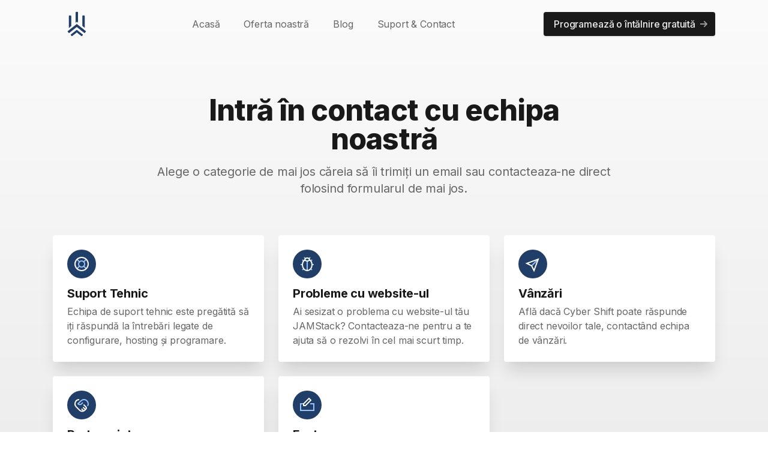

--- FILE ---
content_type: text/html; charset=utf-8
request_url: https://cybershift.dev/support/
body_size: 11787
content:
<!doctype html><html lang=en><head>
<title>Intră în contact cu echipa noastră | Cyber Shift</title>
<meta charset=utf-8>
<meta charset=utf-8>
<meta http-equiv=accept-ch content="DPR,Width,Viewport-Width">
<meta http-equiv=x-ua-compatible content="ie=edge,chrome=1">
<meta name=viewport content="width=device-width,initial-scale=1,shrink-to-fit=no">
<meta name=apple-mobile-web-app-title content="Intră în contact cu echipa noastră | Cyber Shift">
<meta name=application-name content="Intră în contact cu echipa noastră | Cyber Shift">
<meta name=description content="Alege o categorie de mai jos căreia să îi trimiți un email sau contacteaza-ne direct folosind formularul de mai jos. ">
<link rel=apple-touch-icon sizes=180x180 href=/apple-touch-icon.png>
<link rel=icon type=image/png sizes=32x32 href=/favicon-32x32.png>
<link rel=icon type=image/png sizes=16x16 href=/favicon-16x16.png>
<link rel=manifest href=/site.webmanifest>
<link rel=mask-icon href=/safari-pinned-tab.svg color=#203d67>
<meta name=msapplication-TileColor content="#203d67">
<meta name=theme-color content="#ffffff">
<meta property="og:title" content="Intră în contact cu echipa noastră">
<meta property="og:description" content="Alege o categorie de mai jos căreia să îi trimiți un email sau contacteaza-ne direct folosind formularul de mai jos.">
<meta property="og:type" content="article">
<meta property="og:url" content="/support/">
<meta property="og:image" content="https://cybershift.dev/imagini/thumbnail_hu44b48373377e780c6f5b99f6697aab38_209993_1200x630_fit_box_3.png" width=735 height=630>
<meta property="og:image:secure" content="http://">
<meta property="og:image:alt" content="Alege o categorie de mai jos căreia să îi trimiți un email sau contacteaza-ne direct folosind formularul de mai jos.">
<meta property="og:locale" content="ro">
<meta property="article:section" content>
<meta itemprop=name content="Intră în contact cu echipa noastră ">
<meta itemprop=description content="Alege o categorie de mai jos căreia să îi trimiți un email sau contacteaza-ne direct folosind formularul de mai jos."><meta itemprop=wordCount content="0">
<meta itemprop=keywords content="jamstack,">
<meta name=twitter:card content="summary_large_image">
<meta name=twitter:image:src content="https://cybershift.dev/imagini/thumbnail_hu44b48373377e780c6f5b99f6697aab38_209993_1200x630_fit_box_3.png" width=735 height=630>
<meta name=twitter:title content="Intră în contact cu echipa noastră ">
<meta name=twitter:description content="Alege o categorie de mai jos căreia să îi trimiți un email sau contacteaza-ne direct folosind formularul de mai jos.">
<link rel=alternate hreflang=ro href=https://cybershift.dev/support/>
<link rel=alternate hreflang=x-default href=https://cybershift.dev/support/>
<link rel=canonical href=https://cybershift.dev/support/>
<link rel=preconnect href=https://connect.facebook.net>
<link rel=preconnect href=https://www.facebook.com>
<link rel=preconnect href=https://fonts.googleapis.com>
<link rel=preconnect href=https://www.googletagmanager.com/>
<link rel=stylesheet href="/css/main.min.e350f28af876724f9d50d16266480c93f234b81b7c0331b9ece85f4720c5481a.css" integrity="sha256-41Dyivh2ck+dUNFiZkgMk/I0uBt8AzG57OhfRyDFSBo=">
<script defer src=/js/alpinejs-3-10-2.min.min.96223248665ca957c72155fb4f40118182f002044dc808e667195062ca37ea96.js integrity="sha256-liIySGZcqVfHIVX7T0ARgYLwAgRNyAjmZxlQYso36pY="></script>
<script src=/js/main.min.e9d05dd6687703972e00ab7f150158c1ff646b859f57101c27f619f97f280cc6.js integrity="sha256-6dBd1mh3A5cuAKt/FQFYwf9ka4WfVxAcJ/YZ+X8oDMY="></script>
<script data-cookiecategory=livechat>window.chatwootSettings={position:"right",type:"expanded_bubble",launcherTitle:"Discută cu noi"},function(b,c){var d="https://livechat.cybershift.dev",a=b.createElement(c),e=b.getElementsByTagName(c)[0];a.src=d+"/packs/js/sdk.js",a.defer=!0,a.async=!0,e.parentNode.insertBefore(a,e),a.onload=function(){window.chatwootSDK.run({websiteToken:'dsertJa7ytP3kpBVCbsHGror',baseUrl:d})}}(document,"script")</script>
<script async defer data-website-id=1b1f0642-1c67-4c2e-b01f-5755f26bc993 src=https://analytics.cybershift.dev/cybershift-analytics.js></script>
<link rel=stylesheet href=/scripts/cookieconsent.css media=print onload="this.media='all'">
</head>
<body class="antialiased tracking-tight text-gray-900 bg-white font-inter scroll-smooth">
<div class="flex flex-col min-h-screen overflow-hidden">
<header class="fixed z-30 w-full transition duration-300 ease-in-out md:bg-opacity-90" x-data="{ top: true }" @scroll.window="top = window.pageYOffset > 10 ? false : true" :class="{ 'bg-white backdrop-blur-sm shadow-lg' : !top }">
<div class="max-w-6xl px-5 mx-auto sm:px-6">
<div class="flex items-center justify-between h-16 md:h-20">
<div class="mr-4 shrink-0">
<a class=block href=/ aria-label="Cyber Shift Logo"><svg class="w-20 h-20" xmlns="http://www.w3.org/2000/svg" viewBox="0 0 1500 1500"><defs><style>.cls-1{fill:#213e68}</style></defs><g><path class="cls-1" d="M1032.86 988.71l-30.71 38.82c-4.49 5.65-12.89 6.66-18.54 2.17L749.08 843.99 515.13 1029.7c-5.65 4.49-14.05 3.62-18.54-2.17l-29.55-37.37c-4.49-5.65-3.48-13.91 2.17-18.54l30.13-23.9 241.63-191.79 1.16-.87.29-.14c.29-.14.58-.43.72-.58s.29-.29.58-.29c.58-.29 1.16-.72 1.88-.87.14-.14.43-.14.58-.29 2.9-1.01 6.23-1.01 9.27.14 1.16.43 2.32 1.16 3.33 1.88l1.01.87 238.73 188.9 32.16 25.5c5.79 4.49 6.81 12.89 2.17 18.54z"/><path class="cls-1" d="M743.86 754.04c.58-.29 1.16-.72 1.88-.87-.72.14-1.3.43-1.88.87z"/><path class="cls-1" d="M759.94 755.78l-1.01-.87c-1.01-.87-2.17-1.45-3.33-1.88-2.9-1.16-6.23-1.16-9.27-.14.29-.14.58-.14 1.01-.29.29-.14.58-.14 1.01-.29.14.0.43.0.58-.14h3.19c.43.0.72.14 1.16.14.87.14 1.74.43 2.46.72 1.45.58 2.9 1.45 4.2 2.75z"/></g><path class="cls-1" d="M934.64 1097.79l-19.99 25.06c-5.65 7.1-15.5 8.55-22.02 3.48l-142.69-112.41-142.69 112.41c-6.52 5.22-16.37 3.62-22.02-3.48l-19.99-25.06c-5.65-7.1-4.93-16.95 1.74-22.16l173.69-136.89c2.75-2.17 5.94-3.04 9.27-3.04s6.52.87 9.27 3.04l173.69 136.89c6.66 5.22 7.39 15.21 1.74 22.16z"/><path class="cls-1" d="M789.49 655.39l.14 53.89-27.23-23.18-1.16-1.01c-1.16-1.01-2.32-1.74-3.62-2.32-3.19-1.45-6.81-1.45-10-.29-.14.14-.43.14-.72.29-.72.29-1.3.72-2.03 1.01-.14.14-.43.29-.58.43-.29.14-.58.43-.87.72l-.29.29-1.16 1.01-27.81 23.76-.58-265.24c0-.72.0-1.45.14-2.17h0l-.14-51.57c0-11.3 8.55-20.43 18.98-20.43h37.37c10.57.0 19.12 9.27 19.12 20.57l.43 264.22h0z"/><path class="cls-1" d="M998.38 807.35l.14 61.42c0 1.16-.14 2.32-.29 3.48l-75.47-64.17-.43-239.89c0-.72.0-1.59.14-2.32l-.14-61.42c0-11.3 8.55-20.43 18.98-20.43l37.37.14c10.57.0 19.12 9.27 19.12 20.57l.58 300.29c.14.87.14 1.59.0 2.32z"/><path class="cls-1" d="M575.97 806.91v6.52l-74.02 63.16c-.87-2.46-1.45-5.07-1.45-7.82l-.58-300.29c0-.58.0-1.16.14-1.59l-.14-62c0-11.3 8.55-20.43 18.98-20.43l37.52.14c10.57.0 19.12 9.27 19.12 20.57l.58 300.29c-.14.29-.14.87-.14 1.45h0z"/></svg>
</a>
</div>
<nav class="hidden md:flex md:grow">
<ul class="flex flex-wrap items-center justify-end grow">
<li>
<a class="flex items-center px-3 py-2 text-gray-600 transition duration-150 ease-in-out hover:text-gray-900 lg:px-5" href=/>Acasă</a>
</li>
<li>
<a class="flex items-center px-3 py-2 text-gray-600 transition duration-150 ease-in-out hover:text-gray-900 lg:px-5" href=/pricing>Oferta noastră</a>
</li>
<li>
<a class="flex items-center px-3 py-2 text-gray-600 transition duration-150 ease-in-out hover:text-gray-900 lg:px-5" href=/blog>Blog</a>
</li>
<li>
<a class="flex items-center px-3 py-2 text-gray-600 transition duration-150 ease-in-out hover:text-gray-900 lg:px-5" href=/support>Suport & Contact</a>
</li>
</ul>
<ul class="flex flex-wrap items-center justify-end grow">
<li>
<a class="ml-3 text-gray-200 bg-gray-900 umami--click--rezervare-online-meniu btn-sm hover:bg-gray-800" href=https://cal.com/cyber-shift-x6caxv/cum-te-poate-ajuta-cyber-shift>
<span>Programează o întălnire gratuită</span><svg class="w-3 h-3 ml-2 -mr-1 text-gray-400 fill-current shrink-0" viewBox="0 0 12 12" xmlns="http://www.w3.org/2000/svg"><path d="M11.707 5.293 7 .586 5.586 2l3 3H0v2h8.586l-3 3L7 11.414l4.707-4.707a1 1 0 000-1.414z" fill-rule="nonzero"/></svg>
</a>
</li>
</ul>
</nav>
<div class="flex md:hidden" x-data="{ expanded: false }">
<button class=hamburger :class="{ 'active': expanded }" @click.stop="expanded = !expanded" aria-controls=mobile-nav :aria-expanded=expanded>
<span class=sr-only>Menu</span><svg class="w-6 h-6 text-gray-900 fill-current" viewBox="0 0 24 24" xmlns="http://www.w3.org/2000/svg"><rect y="4" width="24" height="2"/><rect y="11" width="24" height="2"/><rect y="18" width="24" height="2"/></svg>
</button>
<nav id=mobile-nav class="absolute left-0 z-20 w-full h-screen pb-16 overflow-scroll bg-white top-full" @click.outside="expanded = false" @keydown.escape.window="expanded = false" x-show=expanded x-transition:enter="transition ease-out duration-200 transform" x-transition:enter-start="opacity-0 -translate-y-2" x-transition:enter-end="opacity-100 translate-y-0" x-transition:leave="transition ease-out duration-200" x-transition:leave-start=opacity-100 x-transition:leave-end=opacity-0 x-cloak>
<ul class="px-5 py-2">
<li>
<a class="flex py-2 text-gray-600 hover:text-gray-900" href=/>Acasă</a>
</li>
<li>
<a class="flex py-2 text-gray-600 hover:text-gray-900" href=/pricing>Oferta noastră</a>
</li>
<li>
<a class="flex py-2 text-gray-600 hover:text-gray-900" href=/blog>Blog</a>
</li>
<li>
<a class="flex py-2 text-gray-600 hover:text-gray-900" href=/support>Suport & Contact</a>
</li>
<li>
<a class="w-full my-2 text-gray-200 bg-gray-900 btn-sm hover:bg-gray-800" href=https://cal.com/cyber-shift-x6caxv/cum-te-poate-ajuta-cyber-shift>
<span>Programează o întălnire gratuită</span><svg class="w-3 h-3 ml-2 -mr-1 text-gray-400 fill-current shrink-0" viewBox="0 0 12 12" xmlns="http://www.w3.org/2000/svg"><path d="M11.707 5.293 7 .586 5.586 2l3 3H0v2h8.586l-3 3L7 11.414l4.707-4.707a1 1 0 000-1.414z" fill="#999" fill-rule="nonzero"/></svg>
</a>
</li>
</ul>
</nav>
</div>
</div>
</div>
</header>
<main class=grow>
<section class="bg-gradient-to-b from-gray-100 to-gray-200">
<div class="max-w-6xl px-4 mx-auto sm:px-6">
<div class="pt-32 pb-12 md:pt-40 md:pb-20">
<div class="max-w-3xl pb-12 mx-auto text-center md:pb-16">
<h1 class="mb-4 h1" data-aos=zoom-y-out>Intră în contact cu echipa noastră</h1>
<p class="text-xl text-gray-600" data-aos=zoom-y-out data-aos-delay=150>Alege o categorie de mai jos căreia să îi trimiți un email sau contacteaza-ne direct folosind formularul de mai jos.</p>
</div>
<div class="grid items-start max-w-sm gap-6 mx-auto md:grid-cols-2 lg:grid-cols-3 md:max-w-2xl lg:max-w-none" data-aos-id-blocks>
<a href="/cdn-cgi/l/email-protection#10636560607f626450736972756263787976643e747566" class="relative flex flex-col h-full p-6 bg-white rounded shadow-xl" data-aos=zoom-y-out data-aos-anchor=[data-aos-id-blocks]><svg class="w-12 h-12 mb-3" viewBox="0 0 48 48" xmlns="http://www.w3.org/2000/svg"><circle class="fill-current text-cybershift" cx="24" cy="24" r="24"/><g transform="translate(8 8)" stroke-width="2"><path class="text-blue-300 stroke-current" d="M23.778 8.222l-4.242 4.242m4.242 11.314-4.242-4.242M8.222 23.778l4.242-4.242M8.222 8.222l4.242 4.242"/><circle class="text-white stroke-current" transform="rotate(-45 16 16)" cx="16" cy="16" r="11" fill="none"/><circle class="text-blue-300 stroke-current" transform="rotate(-45 16 16)" cx="16" cy="16" r="5" fill="none"/></g></svg>
<h4 class="mb-1 text-xl font-bold leading-snug tracking-tight">Suport Tehnic</h4>
<p class=text-gray-600>Echipa de suport tehnic este pregătită să iți răspundă la întrebări legate de configurare, hosting și programare.</p>
</a>
<a href="/cdn-cgi/l/email-protection#453220272d20293505263c272037362d2c23316b212033" class="relative flex flex-col h-full p-6 bg-white rounded shadow-xl" data-aos=zoom-y-out data-aos-anchor=[data-aos-id-blocks]><svg class="w-12 h-12 mb-3" viewBox="0 0 48 48" xmlns="http://www.w3.org/2000/svg"><g fill="none" fill-rule="evenodd"><circle class="fill-current text-cybershift" cx="24" cy="24" r="24"/><g stroke-width="2"><path class="text-blue-300 stroke-current" d="M24 19v16M13 25h3m0-8 2.1 2.1M32 17l-2.1 2.1M16 34l2.1-2.1M32 34l-2.1-2.1M32 25h3M21 15l-2-2m8 2 2-2"/><path class="text-white stroke-current" d="M27.9 17.2c2.5 1.6 4.1 4.7 4.1 8.3.0 5.2-3.6 9.5-8 9.5s-8-4.3-8-9.5c0-3.6 1.7-6.7 4.1-8.3"/><path class="text-white stroke-current" d="M24 14c-2 0-3.7 1.5-4 3.5.0.0 2 1.5 4 1.5s4-1.5 4-1.5c-.3-2-2-3.5-4-3.5z" stroke-linecap="square"/></g></g></svg>
<h4 class="mb-1 text-xl font-bold leading-snug tracking-tight">Probleme cu website-ul</h4>
<p class=text-gray-600>Ai sesizat o problema cu website-ul tău JAMStack? Contacteaza-ne pentru a te ajuta să o rezolvi în cel mai scurt timp.</p>
</a>
<a href="/cdn-cgi/l/email-protection#790a18151c0a391a001b1c0b0a11101f0d571d1c0f" class="relative flex flex-col h-full p-6 bg-white rounded shadow-xl" data-aos=zoom-y-out data-aos-anchor=[data-aos-id-blocks]><svg class="w-12 h-12 mb-3" viewBox="0 0 48 48" xmlns="http://www.w3.org/2000/svg"><g fill="none" fill-rule="evenodd"><circle class="fill-current text-cybershift" cx="24" cy="24" r="24"/><g stroke-width="2"><path class="text-blue-300 stroke-current" d="M33 16 22 27"/><path class="text-white stroke-current" d="M33 16l-7 19-4-8-8-4z"/></g></g></svg>
<h4 class="mb-1 text-xl font-bold leading-snug tracking-tight">Vânzări</h4>
<p class=text-gray-600>Află dacă Cyber Shift poate răspunde direct nevoilor tale, contactând echipa de vânzări.</p>
</a>
<a href="/cdn-cgi/l/email-protection#becedfcccad0dbcccdfeddc7dcdbcccdd6d7d8ca90dadbc8" class="relative flex flex-col h-full p-6 bg-white rounded shadow-xl" data-aos=zoom-y-out data-aos-anchor=[data-aos-id-blocks]><svg class="w-12 h-12 mb-3" viewBox="0 0 48 48" xmlns="http://www.w3.org/2000/svg"><g fill="none" fill-rule="evenodd"><circle class="fill-current text-cybershift" cx="24" cy="24" r="24"/><g stroke-width="2"><path class="text-blue-300 stroke-current" d="M26 20l-2.172 2.172a4 4 0 01-5.656.0L18 22l4.929-4.929A7.072 7.072.0 0134 25.7"/><path class="text-white stroke-current" d="M27.266 23.266l3.613 3.613a3 3 0 010 4.242l-1.636 1.636a6 6 0 01-8.486.0l-5.686-5.686A7.072 7.072.0 0120 15"/><path class="text-white stroke-current" d="M30.391 31.609l-3.891-3.89m1.013 6.246-3.63-3.63"/></g></g></svg>
<h4 class="mb-1 text-xl font-bold leading-snug tracking-tight">Parteneriat</h4>
<p class=text-gray-600>Împreună suntem mai puternici. Trimite-ne propunerea ta de parteneriat aici.</p>
</a>
<a href="/cdn-cgi/l/email-protection#a5c7ccc9c9cccbc2e5c6dcc7c0d7d6cdccc3d18bc1c0d3" class="relative flex flex-col h-full p-6 bg-white rounded shadow-xl" data-aos=zoom-y-out data-aos-anchor=[data-aos-id-blocks]><svg class="w-12 h-12 mb-3" viewBox="0 0 48 48" xmlns="http://www.w3.org/2000/svg"><g fill="none" fill-rule="evenodd"><circle class="fill-current text-cybershift" cx="24" cy="24" r="24"/><g stroke-width="2"><path class="text-blue-300 stroke-current" d="M29 22h6v11H13V22h5"/><path class="text-white stroke-current" d="M21 25h-3v-3l9-9 3 3z"/></g></g></svg>
<h4 class="mb-1 text-xl font-bold leading-snug tracking-tight">Facturare</h4>
<p class=text-gray-600>Pentru orice problemă legată de facturarea produselor și serviciilor oferite, ne poți contacta aici.</p>
</a>
</div>
</div>
</div>
</section>
<section>
<div class="max-w-6xl px-4 mx-auto sm:px-6">
<div x-data="{ over16: false, acceptPolicy: false }" class="pt-32 pb-12 md:pt-40 md:pb-20">
<div class="max-w-3xl pb-12 mx-auto text-center md:pb-16">
<h1 class=h1>Ai o întrebare? Contactează-ne direct</h1>
</div>
<form action=https://forms.cybershift.dev/v1/form/50ad9e42-b417-4449-8791-25195c48a4e2 method=post class="max-w-xl mx-auto">
<div class="flex flex-wrap mb-4 -mx-3">
<div class="w-full px-3 md:w-1/2">
<label class="block mb-1 text-sm font-medium text-gray-800" for=last-name>Numele tău <span class=text-red-600>*</span></label>
<input id=last-name name=last-name type=text class="w-full text-gray-800 form-input" placeholder="Numele tău" required>
</div>
<div class="w-full px-3 mb-4 md:w-1/2 md:mb-0">
<label class="block mb-1 text-sm font-medium text-gray-800" for=first-name>Prenumele tău <span class=text-red-600>*</span></label>
<input id=first-name name=first-name type=text class="w-full text-gray-800 form-input" placeholder="Prenumele tău" required>
</div>
</div>
<div class="flex flex-wrap mb-4 -mx-3">
<div class="w-full px-3">
<label class="block mb-1 text-sm font-medium text-gray-800" for=email>Email <span class=text-red-600>*</span></label>
<input id=email name=email type=email class="w-full text-gray-800 form-input" placeholder="Adresa ta de email" required>
</div>
</div>
<div class="flex flex-wrap mb-4 -mx-3">
<div class="w-full px-3">
<label class="block mb-1 text-sm font-medium text-gray-800" for=subject>Subiectul mesajului <span class=text-red-600>*</span></label>
<input id=subject name=subject type=text class="w-full text-gray-800 form-input" placeholder="Cum te putem ajuta?" required>
</div>
</div>
<div class="flex flex-wrap mb-4 -mx-3">
<div class="w-full px-3">
<label class="block mb-1 text-sm font-medium text-gray-800" for=message>Mesaj</label>
<textarea id=message name=message rows=4 class="w-full text-gray-800 form-textarea" placeholder="Scrie-ne aici mesajul tău"></textarea>
</div>
</div>
<fieldset class=space-y-5>
<legend class=sr-only>Notifications</legend>
<div class="relative flex items-start">
<div class="flex items-center h-5">
<input x-model=acceptPolicy id=acceptpolicy aria-describedby=acceptpolicy name=acceptpolicy type=checkbox class="w-4 h-4 border-gray-300 rounded text-cybershift focus:ring-cybershift">
</div>
<div class="ml-3 text-sm">
<label for=acceptpolicy class="font-medium text-gray-700">
Am citit și înțeles <a class=underline href=/privacy>Politică de confidențialitate</a>, <a class=underline href=/cookie-policy>Politică de utilizare cookies</a> și <a class=underline href=/terms-and-conditions>Termenii și condițiile</a>
</label>
</div>
</div>
<div class="relative flex items-start mt-5">
<div class="flex items-center h-5">
<input x-model=over16 id=over16 aria-describedby=over16 type=checkbox class="w-4 h-4 border-gray-300 rounded accent-cybershift text-cybershift focus:ring-cybershift">
</div>
<div class="ml-3 text-sm">
<label for=over16 class="font-medium text-gray-700">Am peste 16 ani</label>
</div>
</div>
</fieldset>
<div class=cf-turnstile data-sitekey=0x4AAAAAAAWGuF9LKfw7-itK></div>
<div class="flex flex-wrap mt-4 -mx-3">
<div class="w-full px-3">
<button type=submit x-show="(over16 && acceptPolicy)" class="w-full text-white umami--click--formular-contact bg-cybershift disabled:bg-zinc-600 btn" style=background-color:#213e68>Trimite mesajul tău</button>
<button disabled x-show="!(over16 && acceptPolicy)" class="w-full text-white bg-zinc-600 btn" style=background-color:#52525b>Trimite mesajul tău</button>
</div>
</div>
</form>
</div>
</div>
</section>
</main><footer>
<div class="max-w-6xl px-4 mx-auto sm:px-6">
<div class="grid gap-8 py-8 border-t border-gray-200 sm:grid-cols-12 md:py-12">
<div class="sm:col-span-12 lg:col-span-3">
<div class=mb-2>
<a class=inline-block href=/ aria-label="Cyber Shift Logo"><svg class="w-full h-full" xmlns="http://www.w3.org/2000/svg" viewBox="0 0 2930.96 1500"><defs><style>.cls-1{isolation:isolate}.cls-2{fill:#213e68}</style></defs><g><g><path class="cls-2" d="M863.51 943.43l-24.88 31.46c-3.64 4.58-10.45 5.4-15.02 1.76L633.57 826.17 444 976.65c-4.58 3.64-11.39 2.93-15.02-1.76l-23.95-30.28c-3.64-4.58-2.82-11.27 1.76-15.02l24.41-19.37 195.79-155.41.94-.7.23-.12c.23-.12.47-.35.59-.47s.23-.23.47-.23c.47-.23.94-.59 1.53-.7.12-.12.35-.12.47-.23 2.35-.82 5.05-.82 7.51.12.94.35 1.88.94 2.7 1.53l.82.7 193.44 153.06 26.06 20.66c4.69 3.64 5.52 10.45 1.76 15.02z"/><path class="cls-2" d="M629.34 753.27c.47-.23.94-.59 1.53-.7-.59.12-1.06.35-1.53.7z"/><path class="cls-2" d="M642.37 754.68l-.82-.7c-.82-.7-1.76-1.17-2.7-1.53-2.35-.94-5.05-.94-7.51-.12.23-.12.47-.12.82-.23.23-.12.47-.12.82-.23.12.0.35.0.47-.12h2.58c.35.0.59.12.94.12.7.12 1.41.35 2 .59 1.17.47 2.35 1.17 3.4 2.23z"/></g><path class="cls-2" d="M783.92 1031.81l-16.2 20.31c-4.58 5.75-12.56 6.93-17.84 2.82l-115.62-91.09-115.62 91.09c-5.28 4.23-13.26 2.93-17.84-2.82l-16.2-20.31c-4.58-5.75-3.99-13.73 1.41-17.96l140.74-110.92c2.23-1.76 4.81-2.47 7.51-2.47s5.28.7 7.51 2.47l140.74 110.92c5.4 4.23 5.99 12.32 1.41 17.96z"/><path class="cls-2" d="M666.31 673.34l.12 43.66-22.07-18.78-.94-.82c-.94-.82-1.88-1.41-2.93-1.88-2.58-1.17-5.52-1.17-8.1-.23-.12.12-.35.12-.59.23-.59.23-1.06.59-1.64.82-.12.12-.35.23-.47.35-.23.12-.47.35-.7.59l-.23.23-.94.82-22.54 19.25-.47-214.92c0-.59.0-1.17.12-1.76h0l-.12-41.79c0-9.16 6.93-16.55 15.38-16.55h30.28c8.57.0 15.49 7.51 15.49 16.67l.35 214.1h0z"/><path class="cls-2" d="M835.57 796.47l.12 49.77c0 .94-.12 1.88-.23 2.82l-61.15-52-.35-194.38c0-.59.0-1.29.12-1.88l-.12-49.77c0-9.16 6.93-16.55 15.38-16.55l30.28.12c8.57.0 15.49 7.51 15.49 16.67l.47 243.32c.12.7.12 1.29.0 1.88z"/><path class="cls-2" d="M493.3 796.12v5.28l-59.98 51.18c-.7-2-1.17-4.11-1.17-6.34l-.47-243.32c0-.47.0-.94.12-1.29l-.12-50.24c0-9.16 6.93-16.55 15.38-16.55l30.4.12c8.57.0 15.49 7.51 15.49 16.67l.47 243.32c-.12.23-.12.7-.12 1.17h0z"/></g><g class="cls-1"><path class="cls-2" d="M1179.24 838.57l-2.7 3.4c-2.56-2.08-6.03-3.49-10.43-3.5-4.76.0-7.91 1.66-7.91 6.02.03 2.82 1.42 3.76 8.98 5.78 5.65 1.5 12.68 3.01 12.79 10.44.11 7.47-7.16 10.94-13.61 10.94-5.48.0-11.24-2.49-14.24-6.18l2.69-3.36c2.68 3.3 7.64 5.05 11.54 5.03 4.49.02 8.5-2.15 8.49-6.28-.01-3.94-3.6-4.6-9-6.05-9.22-2.51-12.74-4.69-12.77-10.35.0-7.77 6.74-10.56 13.1-10.56 5.25.0 9.9 1.89 13.05 4.67z"/><path class="cls-2" d="M1237.16 870.91v-36.29h4.93v36.29h-4.93z"/><path class="cls-2" d="M1337.63 870.91h-4.93v-26.85l-10.62 15.11h-4.97l-10.62-15.11v26.85h-4.93v-36.29h4.34l13.69 20.09 13.69-20.09h4.34v36.29z"/><path class="cls-2" d="M1413.69 834.62c5.72.0 10.52 4.61 10.48 11.59.0 7.03-4.8 11.59-10.48 11.59h-11.37v13.11h-4.93v-36.29h16.29zm5.36 11.57c.03-4.83-2.55-7.43-5.36-7.43h-11.37v14.9h11.37c2.79.0 5.36-2.57 5.36-7.48h0z"/><path class="cls-2" d="M1503.91 870.91h-21.99v-36.29h4.93v32.15h17.07v4.14z"/><path class="cls-2" d="M1584.44 870.92h-24.38v-36.29h23.86v4.14h-18.93v11.08h16.91v4.14h-16.91v12.79h19.45v4.14z"/><path class="cls-2" d="M1646.51 856.45v14.47h-4.93v-36.29h15.77c5.72.0 10.51 4.34 10.48 10.91.0 5.21-2.97 8.98-7.01 10.35l8.83 15.03h-5.85l-7.91-14.47h-9.38zm10.85-4.14c2.94.0 5.35-2.42 5.35-6.8.03-4.31-2.39-6.75-5.35-6.75h-10.85v13.54h10.85z"/><path class="cls-2" d="M1787.77 870.91v-36.29h4.93v36.29h-4.93z"/><path class="cls-2" d="M1876.96 838.57l-2.7 3.4c-2.56-2.08-6.03-3.49-10.43-3.5-4.76.0-7.91 1.66-7.91 6.02.03 2.82 1.42 3.76 8.98 5.78 5.65 1.5 12.68 3.01 12.79 10.44.11 7.47-7.16 10.94-13.61 10.94-5.48.0-11.24-2.49-14.24-6.18l2.69-3.36c2.68 3.3 7.64 5.05 11.54 5.03 4.49.02 8.5-2.15 8.49-6.28-.01-3.94-3.6-4.6-9-6.05-9.22-2.51-12.74-4.69-12.77-10.35.0-7.77 6.74-10.56 13.1-10.56 5.25.0 9.9 1.89 13.05 4.67z"/><path class="cls-2" d="M2001.78 850.88h15.87v4.14h-15.87v15.9h-4.93v-36.29h22.82v4.14h-17.89v12.11z"/><path class="cls-2" d="M2099.55 870.91l-3.14-8.37h-17.46l-3.14 8.37h-5.22l14.18-36.29h5.82l14.18 36.29h-5.22zm-4.68-12.51-7.19-19.16-7.19 19.16h14.37z"/><path class="cls-2" d="M2185.45 838.57l-2.7 3.4c-2.56-2.08-6.03-3.49-10.43-3.5-4.76.0-7.91 1.66-7.91 6.02.03 2.82 1.42 3.76 8.98 5.78 5.65 1.5 12.68 3.01 12.79 10.44.11 7.47-7.16 10.94-13.61 10.94-5.48.0-11.24-2.49-14.24-6.18l2.69-3.36c2.68 3.3 7.64 5.05 11.54 5.03 4.49.02 8.5-2.15 8.49-6.28-.01-3.94-3.6-4.6-9-6.05-9.22-2.51-12.74-4.69-12.77-10.35.0-7.77 6.74-10.56 13.1-10.56 5.25.0 9.9 1.89 13.05 4.67z"/><path class="cls-2" d="M2256.58 838.76v32.15h-4.97v-32.15h-11.86v-4.14h28.69v4.14h-11.86z"/><path class="cls-2" d="M2348.96 870.92h-24.38v-36.29h23.86v4.14h-18.93v11.08h16.91v4.14h-16.91v12.79h19.45v4.14z"/><path class="cls-2" d="M2411.02 856.45v14.47h-4.93v-36.29h15.77c5.72.0 10.51 4.34 10.48 10.91.0 5.21-2.97 8.98-7.01 10.35l8.83 15.03h-5.85l-7.91-14.47h-9.38zm10.85-4.14c2.94.0 5.35-2.42 5.35-6.8.03-4.31-2.39-6.75-5.35-6.75h-10.85v13.54h10.85z"/></g><g><g class="cls-1"><path class="cls-2" d="M1221.41 670.98l-4.73 13c-11.15-7.33-23.6-11.18-34.66-11.18-19.47-.1-33.04 14.68-33.04 36.95s13.62 37.06 33.13 37.06c11.05.0 23.59-4 34.78-11.38l4.72 12.96c-12.41 9.58-27.21 14.58-40.11 14.58-30.69.0-50.94-23.79-50.94-53.22s20.25-53.38 50.94-53.22c12.96.0 27.53 4.92 39.92 14.45z"/><path class="cls-2" d="M1335.02 760.93h-17.84v-36.16l-38.48-66.16 20.53-.03 27.19 48.09 27.29-48.09 20.53.03-39.23 66.01v36.3z"/><path class="cls-2" d="M1516.18 731.06c0 18.1-14.15 29.85-31.65 29.85h-31.04v.02h-17.84V658.58h44.05c16.2.0 29.2 10.91 29.09 27.44.0 8.91-4.2 15.93-10.67 20.1 10.64 3.49 18.13 12.59 18.05 24.93zm-62.69-30.45h23.86c7.5.0 13.11-4.97 13.11-13.73.06-8.72-5.56-13.73-13.11-13.73h-23.86v27.47zm29.12 14.3h-29.12v31.44h29.12c8.65.0 15.23-5.77 15.23-15.79.07-9.83-6.52-15.65-15.23-15.65z"/><path class="cls-2" d="M1651.76 760.93h-71.36V658.58h69.9v14.85h-52.06v26.47h46.36v14.86h-46.36v31.31h53.53v14.85z"/><path class="cls-2" d="M1733.91 721.1v39.83h-17.84V658.58h47.27c16.38.0 30.12 12.43 30 31.26.0 14.59-8.14 25.24-19.3 29.37l24.47 41.71h-20.59l-21.07-39.82h-22.94zm28.65-14.84c7 0 12.97-5.82 12.97-16.48.06-10.48-5.91-16.35-12.97-16.35h-28.65v32.83h28.65z"/></g><g class="cls-1"><path class="cls-2" d="M1961.55 673.49l-9.72 12.08c-6.69-5.41-15.92-9.19-27.56-9.22-11.66.02-19.26 3.88-19.5 14.34-.08 6.73 3.14 9.07 22.89 14.39 15.63 4.21 35.76 8.71 35.98 30.24.23 22-21.14 31.45-39.39 31.45-15.48.0-32.06-6.74-40.58-17.38l9.88-11.66c7.03 8.61 20.08 13.23 30.69 13.18 11.92.05 20.94-5.53 20.97-15.01.06-9.32-8.16-10.98-22.86-15.01-25.37-7-35.97-12.78-36.01-29.75.05-22.52 19.02-30.8 38.13-30.8 15.2.0 28.26 5.28 37.07 13.16z"/><path class="cls-2" d="M2116.87 764.73h-17.84v-46.04h-53.4v46.04h-17.84V662.38h17.84v41.45h53.4v-41.45h17.84v102.35z"/><path class="cls-2" d="M2187.74 764.73V662.38h17.84v102.35h-17.84z"/><path class="cls-2" d="M2294.32 706.63h43.57v14.85h-43.57v43.24h-17.84V662.37h67.11v14.85h-49.27v29.39z"/><path class="cls-2" d="M2448.35 677.24v87.49h-17.95v-87.49h-31.9v-14.85h81.76v14.85h-31.9z"/></g></g></svg>
</a>
</div>
<div class="text-sm text-gray-600">
<div class="flex flex-col justify-center">
<a class="text-gray-600 transition duration-150 ease-in-out hover:text-gray-900" href=/terms-and-conditions>Termeni & Condiții</a>
<a class="text-gray-600 transition duration-150 ease-in-out hover:text-gray-900" href=/privacy>Politica de confidențialitate</a>
<a class="text-gray-600 transition duration-150 ease-in-out hover:text-gray-900" href=/cookie-policy>Politică de cookie</a>
</div>
</div>
</div>
<div class="sm:col-span-6 md:col-span-3 lg:col-span-2">
<h6 class="mb-2 font-medium text-gray-800">Servicii & Produse</h6>
<ul class=text-sm>
<li class=mb-2>
<a class="text-gray-600 transition duration-150 ease-in-out hover:text-gray-900" href=/pricing>Dezvoltare Website-uri pe JAMStack</a>
</li>
<li class=mb-2>
<a class="text-gray-600 transition duration-150 ease-in-out hover:text-gray-900" href=https://takameru.net/ target=_blank rel="noopener noreferrer">Design Grafic</a>
</li>
</ul>
</div>
<div class="sm:col-span-6 md:col-span-3 lg:col-span-2">
<h6 class="mb-2 font-medium text-gray-800">Resurse</h6>
<ul class=text-sm>
<li class=mb-2>
<a class="text-gray-600 transition duration-150 ease-in-out hover:text-gray-900" href=/contact>Suport & Contact</a>
</li>
<li class=mb-2>
<a class="text-gray-600 transition duration-150 ease-in-out hover:text-gray-900" href=https://www.trustpilot.com/evaluate/cybershift.dev>Oferă Feedback</a>
</li>
</ul>
</div>
<div class="sm:col-span-6 md:col-span-3 lg:col-span-2">
<h6 class="mb-2 font-medium text-gray-800">Companie</h6>
<ul class=text-sm>
<li class=mb-2>
<a class="text-gray-600 transition duration-150 ease-in-out hover:text-gray-900" href=/about>Despre Noi</a>
</li>
<li class=mb-2>
<a class="text-gray-600 transition duration-150 ease-in-out hover:text-gray-900" href=/privacy>Confidențialitate</a>
</li>
<li class=mb-2>
<a class="text-gray-600 transition duration-150 ease-in-out hover:text-gray-900" href=/cookie-policy>Politică cookies</a>
</li>
<li class=mb-2>
<a class="text-gray-600 transition duration-150 ease-in-out hover:text-gray-900" href=https://anpc.ro/>ANPC</a>
</li>
</ul>
</div>
</div>
<div class="py-4 border-t border-gray-200 md:flex md:items-center md:justify-between md:py-8">
<ul class="flex mb-4 md:order-1 md:ml-4 md:mb-0">
<li>
<a class="flex items-center justify-center text-gray-600 transition duration-150 ease-in-out rounded-full shadow umami--click--instagram hover:text-gray-900" href=https://www.instagram.com/cybershift.ro/ aria-label=Instagram target=_blank><svg viewBox="0 0 32 32" class="w-6 h-6 ml-1 fill-current" xmlns="http://www.w3.org/2000/svg"><path d="M12 0C8.74.0 8.333.015 7.053.072 5.775.132 4.905.333 4.14.63c-.789.306-1.459.717-2.126 1.384S.935 3.35.63 4.14C.333 4.905.131 5.775.072 7.053.012 8.333.0 8.74.0 12s.015 3.667.072 4.947c.06 1.277.261 2.148.558 2.913.306.788.717 1.459 1.384 2.126.667.666 1.336 1.079 2.126 1.384.766.296 1.636.499 2.913.558C8.333 23.988 8.74 24 12 24s3.667-.015 4.947-.072c1.277-.06 2.148-.262 2.913-.558.788-.306 1.459-.718 2.126-1.384.666-.667 1.079-1.335 1.384-2.126.296-.765.499-1.636.558-2.913.06-1.28.072-1.687.072-4.947s-.015-3.667-.072-4.947c-.06-1.277-.262-2.149-.558-2.913-.306-.789-.718-1.459-1.384-2.126C21.319 1.347 20.651.935 19.86.63c-.765-.297-1.636-.499-2.913-.558C15.667.012 15.26.0 12 0zm0 2.16c3.203.0 3.585.016 4.85.071 1.17.055 1.805.249 2.227.415.562.217.96.477 1.382.896.419.42.679.819.896 1.381.164.422.36 1.057.413 2.227.057 1.266.07 1.646.07 4.85s-.015 3.585-.074 4.85c-.061 1.17-.256 1.805-.421 2.227-.224.562-.479.96-.899 1.382-.419.419-.824.679-1.38.896-.42.164-1.065.36-2.235.413-1.274.057-1.649.07-4.859.07-3.211.0-3.586-.015-4.859-.074-1.171-.061-1.816-.256-2.236-.421-.569-.224-.96-.479-1.379-.899-.421-.419-.69-.824-.9-1.38-.165-.42-.359-1.065-.42-2.235-.045-1.26-.061-1.649-.061-4.844.0-3.196.016-3.586.061-4.861.061-1.17.255-1.814.42-2.234.21-.57.479-.96.9-1.381.419-.419.81-.689 1.379-.898.42-.166 1.051-.361 2.221-.421 1.275-.045 1.65-.06 4.859-.06l.045.03zm0 3.678c-3.405.0-6.162 2.76-6.162 6.162.0 3.405 2.76 6.162 6.162 6.162 3.405.0 6.162-2.76 6.162-6.162.0-3.405-2.76-6.162-6.162-6.162zM12 16c-2.21.0-4-1.79-4-4s1.79-4 4-4 4 1.79 4 4-1.79 4-4 4zm7.846-10.405c0 .795-.646 1.44-1.44 1.44-.795.0-1.44-.646-1.44-1.44.0-.794.646-1.439 1.44-1.439.793-.001 1.44.645 1.44 1.439z"/></svg>
</a>
</li>
<li class=ml-4>
<a class="flex items-center justify-center text-gray-600 transition duration-150 ease-in-out rounded-full shadow umami--click--linkedin hover:text-gray-900" href=https://www.linkedin.com/company/cybershift/ aria-label=LinkedIn target=_blank><svg viewBox="0 0 32 32" class="w-6 h-6 ml-1 fill-current" xmlns="http://www.w3.org/2000/svg"><path d="M20.447 20.452h-3.554v-5.569c0-1.328-.027-3.037-1.852-3.037-1.853.0-2.136 1.445-2.136 2.939v5.667H9.351V9h3.414v1.561h.046c.477-.9 1.637-1.85 3.37-1.85 3.601.0 4.267 2.37 4.267 5.455v6.286zM5.337 7.433c-1.144.0-2.063-.926-2.063-2.065.0-1.138.92-2.063 2.063-2.063 1.14.0 2.064.925 2.064 2.063.0 1.139-.925 2.065-2.064 2.065zm1.782 13.019H3.555V9h3.564v11.452zM22.225.0H1.771C.792.0.0.774.0 1.729v20.542C0 23.227.792 24 1.771 24h20.451C23.2 24 24 23.227 24 22.271V1.729C24 .774 23.2.0 22.222.0h.003z"/></svg>
</a>
</li>
<li class=ml-4>
<a class="flex items-center justify-center mb-2 text-gray-600 transition duration-150 ease-in-out bg-white rounded-full shadow umami--click--github hover:text-gray-900 hover:bg-white-100" href=https://github.com/cybershift-ro aria-label=Github target=_blank><svg viewBox="0 0 32 32" class="w-6 h-6 fill-current" xmlns="http://www.w3.org/2000/svg"><path d="M12 .297c-6.63.0-12 5.373-12 12 0 5.303 3.438 9.8 8.205 11.385.6.113.82-.258.82-.577.0-.285-.01-1.04-.015-2.04-3.338.724-4.042-1.61-4.042-1.61C4.422 18.07 3.633 17.7 3.633 17.7c-1.087-.744.084-.729.084-.729 1.205.084 1.838 1.236 1.838 1.236 1.07 1.835 2.809 1.305 3.495.998.108-.776.417-1.305.76-1.605-2.665-.3-5.466-1.332-5.466-5.93.0-1.31.465-2.38 1.235-3.22-.135-.303-.54-1.523.105-3.176.0.0 1.005-.322 3.3 1.23.96-.267 1.98-.399 3-.405 1.02.006 2.04.138 3 .405 2.28-1.552 3.285-1.23 3.285-1.23.645 1.653.24 2.873.12 3.176.765.84 1.23 1.91 1.23 3.22.0 4.61-2.805 5.625-5.475 5.92.42.36.81 1.096.81 2.22.0 1.606-.015 2.896-.015 3.286.0.315.21.69.825.57C20.565 22.092 24 17.592 24 12.297c0-6.627-5.373-12-12-12"/></svg>
</a>
</li>
<li class=ml-4>
<a class="flex items-center justify-center mb-2 text-gray-600 transition duration-150 ease-in-out bg-white rounded-full shadow umami--click--facebook hover:text-gray-900 hover:bg-white-100" href=https://www.facebook.com/cybershift.dev aria-label=Facebook target=_blank><svg class="w-6 h-6 fill-current" viewBox="0 0 24 24" fill="none" stroke="currentcolor" stroke-width="2" stroke-linecap="round" stroke-linejoin="round"><path d="M18 2h-3a5 5 0 00-5 5v3H7v4h3v8h4v-8h3l1-4h-4V7a1 1 0 011-1h3z"/></svg>
</a>
</li>
</ul>
<div class="mr-4 text-sm text-gray-600">
&copy; Copyright 2024 CYBERSHIFT S.R.L | Toate drepturile rezervate
</div>
</div>
</div>
</footer>
</div>
<script data-cfasync="false" src="/cdn-cgi/scripts/5c5dd728/cloudflare-static/email-decode.min.js"></script><script>AOS.init({once:!0,disable:'phone',duration:700,easing:'ease-out-cubic'});const sticky=new Sticky('[data-sticky]')</script>
<script defer type=text/javascript src=/scripts/cookieconsent.js></script>
<script>window.addEventListener('load',function(){var a=initCookieConsent();a.run({revision:1,current_lang:'ro',autorun:!0,force_consent:!0,hide_from_bots:!0,autoclear_cookies:!0,page_scripts:!0,gui_options:{consent_modal:{layout:'cloud',position:'bottom left',transition:'zoom',swap_buttons:!1},settings_modal:{layout:'box',transition:'slide'}},languages:{ro:{revision_message:'<br> Ne-am actualizat politica de cookie. <button type="button" data-cc="c-settings" class="cc-link">Alege preferințele tale</button>',consent_modal:{title:'Folosim Cookie-uri',description:'Salut, acest site folosește cookie-uri esențiale pentru a-și asigura funcționarea corectă și cookie-uri de urmărire pentru a înțelege cum interacționezi cu el. Ultimul va fi setat numai după consimțământul tău.<button type="button" data-cc="c-settings" class="cc-link">Lasă-mă să le aleg</button>',primary_btn:{text:'Acceptă cookie-urile',role:'accept_all'},secondary_btn:{text:'Refuză toate',role:'accept_necessary'}},settings_modal:{title:'Preferințe cookie',save_settings_btn:'Salvează preferințele',accept_all_btn:'Acceptă toate',reject_all_btn:'Refuză toate',close_btn_label:'Închide',cookie_table_headers:[{col1:'Nume'},{col2:'Domeniu'},{col3:'Expirare'},{col4:'Descriere'}],blocks:[{title:'Cum folosim cookie-uri 📢',description:'Folosim cookie-uri pentru a asigura functionalitatile de baza ale site-ului si pentru a imbunatati experienta ta online. Poti alege pentru fiecare categorie sa optezi pentru sau impotriva lor oricand doresti. Pentru mai multe detalii legate de cookie-uri si alte date sensibile, te rugam sa citesti politica completa de cookie. <a href="/cookie-policy/" class="cc-link">Politica de cookie</a>.'},{title:'Cookie-uri esențiale 🍪',description:'Aceste cookie-uri sunt esențiale pentru funcționarea corectă a site-ului nostru. Fără aceste cookie-uri, site-ul nu ar funcționa corect.',toggle:{value:'necessary',enabled:!0,readonly:!0},cookie_table:[{col1:'cc_cookie',col2:'cybershift.dev',col3:'182 (zile)',col4:'Pentru a stoca preferintele tale legate de cookie-uri'}]},{title:'Livechat',description:'Aceste cookie-uri sunt esențiale pentru funcționarea corectă a livechat-ului.',toggle:{value:'livechat',enabled:!0,readonly:!1},cookie_table:[{col1:'cw_conversation',col2:'cybershift.dev',col3:'Nelimimata',col4:'Identificatorul conversatiei cu echipa de suport'}]},{title:'Mai multe informații',description:'Pentru orice întrebări legate de politica noastră privind cookie-urile și alegerile tale, vă rugăm să <a class="cc-link" href="/contact">ne contactați.</a>'}]}}}})})</script>
<script src="https://challenges.cloudflare.com/turnstile/v0/api.js?render=explicit" defer></script>
<!-- Cloudflare Pages Analytics --><script defer src='https://static.cloudflareinsights.com/beacon.min.js' data-cf-beacon='{"token": "f7e033f1dab74e8a8d65806a266cce9d"}'></script><!-- Cloudflare Pages Analytics --><script defer src="https://static.cloudflareinsights.com/beacon.min.js/vcd15cbe7772f49c399c6a5babf22c1241717689176015" integrity="sha512-ZpsOmlRQV6y907TI0dKBHq9Md29nnaEIPlkf84rnaERnq6zvWvPUqr2ft8M1aS28oN72PdrCzSjY4U6VaAw1EQ==" data-cf-beacon='{"version":"2024.11.0","token":"32a67d9c83be456aa7a7b8989b634d0a","r":1,"server_timing":{"name":{"cfCacheStatus":true,"cfEdge":true,"cfExtPri":true,"cfL4":true,"cfOrigin":true,"cfSpeedBrain":true},"location_startswith":null}}' crossorigin="anonymous"></script>
</body>

--- FILE ---
content_type: application/javascript
request_url: https://cybershift.dev/js/main.min.e9d05dd6687703972e00ab7f150158c1ff646b859f57101c27f619f97f280cc6.js
body_size: 5579
content:
!function(b,a){"object"==typeof exports&&"object"==typeof module?module.exports=a():"function"==typeof define&&define.amd?define([],a):"object"==typeof exports?exports.AOS=a():b.AOS=a()}(this,function(){return function(c){function a(d){if(b[d])return b[d].exports;var e=b[d]={exports:{},id:d,loaded:!1};return c[d].call(e.exports,e,e.exports,a),e.loaded=!0,e.exports}var b={};return a.m=c,a.c=b,a.p="dist/",a(0)}([function(l,C,c){"use strict";function d(a){return a&&a.__esModule?a:{default:a}}var y=Object.assign||function(d){for(var a=1,b,c;a<arguments.length;a++){b=arguments[a];for(c in b)Object.prototype.hasOwnProperty.call(b,c)&&(d[c]=b[c])}return d},x=c(1),v=(d(x),c(6)),u=d(v),t=c(7),j=d(t),p=c(8),n=d(p),m=c(9),f=d(m),o=c(10),k=d(o),q=c(11),r=d(q),s=c(14),i=d(s),b=[],g=!1,w=document.all&&!window.atob,a={offset:120,delay:0,easing:"ease",duration:400,disable:!1,once:!1,startEvent:"DOMContentLoaded",throttleDelay:99,debounceDelay:50,disableMutationObserver:!1},e=function(){var c=arguments.length>0&&void 0!==arguments[0]&&arguments[0];if(c&&(g=!0),g)return b=(0,r.default)(b,a),(0,k.default)(b,a.once),b},h=function(){b=(0,i.default)(),e()},A=function(){b.forEach(function(a,b){a.node.removeAttribute("data-aos"),a.node.removeAttribute("data-aos-easing"),a.node.removeAttribute("data-aos-duration"),a.node.removeAttribute("data-aos-delay")})},z=function(a){return a===!0||"mobile"===a&&f.default.mobile()||"phone"===a&&f.default.phone()||"tablet"===a&&f.default.tablet()||"function"==typeof a&&a()===!0},B=function(c){return a=y(a,c),b=(0,i.default)(),z(a.disable)||w?A():(document.querySelector("body").setAttribute("data-aos-easing",a.easing),document.querySelector("body").setAttribute("data-aos-duration",a.duration),document.querySelector("body").setAttribute("data-aos-delay",a.delay),"DOMContentLoaded"===a.startEvent&&["complete","interactive"].indexOf(document.readyState)>-1?e(!0):"load"===a.startEvent?window.addEventListener(a.startEvent,function(){e(!0)}):document.addEventListener(a.startEvent,function(){e(!0)}),window.addEventListener("resize",(0,j.default)(e,a.debounceDelay,!0)),window.addEventListener("orientationchange",(0,j.default)(e,a.debounceDelay,!0)),window.addEventListener("scroll",(0,u.default)(function(){(0,k.default)(b,a.once)},a.throttleDelay)),a.disableMutationObserver||(0,n.default)("[data-aos]",h),b)};l.exports={init:B,refresh:e,refreshHard:h}},function(a,b){},,,,,function(a,b){(function(b){"use strict";function n(s,b,g){function p(a){var b=i,c=m;return i=m=void 0,j=a,l=s.apply(c,b)}function A(c){return j=c,a=setTimeout(n,b),v?p(c):l}function z(a){var e=a-c,f=a-j,d=b-e;return k?x(d,o-f):d}function u(a){var d=a-c,e=a-j;return void 0===c||d>=b||d<0||k&&e>=o}function n(){var b=e();return u(b)?t(b):void(a=setTimeout(n,z(b)))}function t(b){return a=void 0,r&&i?p(b):(i=m=void 0,l)}function B(){void 0!==a&&clearTimeout(a),j=0,i=c=m=a=void 0}function y(){return void 0===a?l:t(e())}function q(){var d=e(),f=u(d);if(i=arguments,m=this,c=d,f){if(void 0===a)return A(c);if(k)return a=setTimeout(n,b),p(c)}return void 0===a&&(a=setTimeout(n,b)),l}var i,m,o,l,a,c,j=0,v=!1,k=!1,r=!0;if("function"!=typeof s)throw new TypeError(f);return b=h(b)||0,d(g)&&(v=!!g.leading,k="maxWait"in g,o=k?w(h(g.maxWait)||0,b):o,r="trailing"in g?!!g.trailing:r),q.cancel=B,q.flush=y,q}function j(e,g,a){var b=!0,c=!0;if("function"!=typeof e)throw new TypeError(f);return d(a)&&(b="leading"in a?!!a.leading:b,c="trailing"in a?!!a.trailing:c),n(e,g,{leading:b,maxWait:g,trailing:c})}function d(a){var b="undefined"==typeof a?"undefined":c(a);return!!a&&("object"==b||"function"==b)}function i(a){return!!a&&"object"==("undefined"==typeof a?"undefined":c(a))}function k(a){return"symbol"==("undefined"==typeof a?"undefined":c(a))||i(a)&&v.call(a)==l}function h(a){var b,c;return"number"==typeof a?a:k(a)?g:(d(a)&&(b="function"==typeof a.valueOf?a.valueOf():a,a=d(b)?b+"":b),"string"!=typeof a)?0===a?a:+a:(a=a.replace(m,""),c=o.test(a),c||p.test(a)?q(a.slice(2),c?2:8):y.test(a)?g:+a)}var c="function"==typeof Symbol&&"symbol"==typeof Symbol.iterator?function(a){return typeof a}:function(a){return a&&"function"==typeof Symbol&&a.constructor===Symbol&&a!==Symbol.prototype?"symbol":typeof a},f="Expected a function",g=NaN,l="[object Symbol]",m=/^\s+|\s+$/g,y=/^[-+]0x[0-9a-f]+$/i,o=/^0b[01]+$/i,p=/^0o[0-7]+$/i,q=parseInt,r="object"==("undefined"==typeof b?"undefined":c(b))&&b&&b.Object===Object&&b,s="object"==("undefined"==typeof self?"undefined":c(self))&&self&&self.Object===Object&&self,t=r||s||Function("return this")(),u=Object.prototype,v=u.toString,w=Math.max,x=Math.min,e=function(){return t.Date.now()};a.exports=j}).call(b,function(){return this}())},function(a,b){(function(c){"use strict";function m(s,b,f){function p(a){var b=h,c=m;return h=m=void 0,j=a,l=s.apply(c,b)}function A(c){return j=c,a=setTimeout(n,b),x?p(c):l}function z(a){var e=a-c,f=a-j,d=b-e;return k?w(d,o-f):d}function u(a){var d=a-c,e=a-j;return void 0===c||d>=b||d<0||k&&e>=o}function n(){var b=e();return u(b)?t(b):void(a=setTimeout(n,z(b)))}function t(b){return a=void 0,r&&h?p(b):(h=m=void 0,l)}function B(){void 0!==a&&clearTimeout(a),j=0,h=c=m=a=void 0}function y(){return void 0===a?l:t(e())}function q(){var d=e(),f=u(d);if(h=arguments,m=this,c=d,f){if(void 0===a)return A(c);if(k)return a=setTimeout(n,b),p(c)}return void 0===a&&(a=setTimeout(n,b)),l}var h,m,o,l,a,c,j=0,x=!1,k=!1,r=!0;if("function"!=typeof s)throw new TypeError(i);return b=g(b)||0,d(f)&&(x=!!f.leading,k="maxWait"in f,o=k?v(g(f.maxWait)||0,b):o,r="trailing"in f?!!f.trailing:r),q.cancel=B,q.flush=y,q}function d(a){var c="undefined"==typeof a?"undefined":b(a);return!!a&&("object"==c||"function"==c)}function j(a){return!!a&&"object"==("undefined"==typeof a?"undefined":b(a))}function h(a){return"symbol"==("undefined"==typeof a?"undefined":b(a))||j(a)&&u.call(a)==k}function g(a){var b,c;return"number"==typeof a?a:h(a)?f:(d(a)&&(b="function"==typeof a.valueOf?a.valueOf():a,a=d(b)?b+"":b),"string"!=typeof a)?0===a?a:+a:(a=a.replace(l,""),c=n.test(a),c||o.test(a)?p(a.slice(2),c?2:8):x.test(a)?f:+a)}var b="function"==typeof Symbol&&"symbol"==typeof Symbol.iterator?function(a){return typeof a}:function(a){return a&&"function"==typeof Symbol&&a.constructor===Symbol&&a!==Symbol.prototype?"symbol":typeof a},i="Expected a function",f=NaN,k="[object Symbol]",l=/^\s+|\s+$/g,x=/^[-+]0x[0-9a-f]+$/i,n=/^0b[01]+$/i,o=/^0o[0-7]+$/i,p=parseInt,q="object"==("undefined"==typeof c?"undefined":b(c))&&c&&c.Object===Object&&c,r="object"==("undefined"==typeof self?"undefined":b(self))&&self&&self.Object===Object&&self,s=q||r||Function("return this")(),t=Object.prototype,u=t.toString,v=Math.max,w=Math.min,e=function(){return s.Date.now()};a.exports=m}).call(b,function(){return this}())},function(g,b){"use strict";function c(g,b){var c=new f(d);a=b,c.observe(e.documentElement,{childList:!0,subtree:!0,removedNodes:!0})}function d(b){b&&b.forEach(function(b){var c=Array.prototype.slice.call(b.addedNodes),d=Array.prototype.slice.call(b.removedNodes),e=c.concat(d).filter(function(a){return a.hasAttribute&&a.hasAttribute("data-aos")}).length;e&&a()})}Object.defineProperty(b,"__esModule",{value:!0});var e=window.document,f=window.MutationObserver||window.WebKitMutationObserver||window.MozMutationObserver,a=function(){};b.default=c},function(j,a){"use strict";function d(a,b){if(!(a instanceof b))throw new TypeError("Cannot call a class as a function")}function b(){return navigator.userAgent||navigator.vendor||window.opera||""}Object.defineProperty(a,"__esModule",{value:!0});var e=function(){function a(d,c){for(var b=0,a;b<c.length;b++)a=c[b],a.enumerable=a.enumerable||!1,a.configurable=!0,"value"in a&&(a.writable=!0),Object.defineProperty(d,a.key,a)}return function(b,c,d){return c&&a(b.prototype,c),d&&a(b,d),b}}(),f=/(android|bb\d+|meego).+mobile|avantgo|bada\/|blackberry|blazer|compal|elaine|fennec|hiptop|iemobile|ip(hone|od)|iris|kindle|lge |maemo|midp|mmp|mobile.+firefox|netfront|opera m(ob|in)i|palm( os)?|phone|p(ixi|re)\/|plucker|pocket|psp|series(4|6)0|symbian|treo|up\.(browser|link)|vodafone|wap|windows ce|xda|xiino/i,c=/1207|6310|6590|3gso|4thp|50[1-6]i|770s|802s|a wa|abac|ac(er|oo|s\-)|ai(ko|rn)|al(av|ca|co)|amoi|an(ex|ny|yw)|aptu|ar(ch|go)|as(te|us)|attw|au(di|\-m|r |s )|avan|be(ck|ll|nq)|bi(lb|rd)|bl(ac|az)|br(e|v)w|bumb|bw\-(n|u)|c55\/|capi|ccwa|cdm\-|cell|chtm|cldc|cmd\-|co(mp|nd)|craw|da(it|ll|ng)|dbte|dc\-s|devi|dica|dmob|do(c|p)o|ds(12|\-d)|el(49|ai)|em(l2|ul)|er(ic|k0)|esl8|ez([4-7]0|os|wa|ze)|fetc|fly(\-|_)|g1 u|g560|gene|gf\-5|g\-mo|go(\.w|od)|gr(ad|un)|haie|hcit|hd\-(m|p|t)|hei\-|hi(pt|ta)|hp( i|ip)|hs\-c|ht(c(\-| |_|a|g|p|s|t)|tp)|hu(aw|tc)|i\-(20|go|ma)|i230|iac( |\-|\/)|ibro|idea|ig01|ikom|im1k|inno|ipaq|iris|ja(t|v)a|jbro|jemu|jigs|kddi|keji|kgt( |\/)|klon|kpt |kwc\-|kyo(c|k)|le(no|xi)|lg( g|\/(k|l|u)|50|54|\-[a-w])|libw|lynx|m1\-w|m3ga|m50\/|ma(te|ui|xo)|mc(01|21|ca)|m\-cr|me(rc|ri)|mi(o8|oa|ts)|mmef|mo(01|02|bi|de|do|t(\-| |o|v)|zz)|mt(50|p1|v )|mwbp|mywa|n10[0-2]|n20[2-3]|n30(0|2)|n50(0|2|5)|n7(0(0|1)|10)|ne((c|m)\-|on|tf|wf|wg|wt)|nok(6|i)|nzph|o2im|op(ti|wv)|oran|owg1|p800|pan(a|d|t)|pdxg|pg(13|\-([1-8]|c))|phil|pire|pl(ay|uc)|pn\-2|po(ck|rt|se)|prox|psio|pt\-g|qa\-a|qc(07|12|21|32|60|\-[2-7]|i\-)|qtek|r380|r600|raks|rim9|ro(ve|zo)|s55\/|sa(ge|ma|mm|ms|ny|va)|sc(01|h\-|oo|p\-)|sdk\/|se(c(\-|0|1)|47|mc|nd|ri)|sgh\-|shar|sie(\-|m)|sk\-0|sl(45|id)|sm(al|ar|b3|it|t5)|so(ft|ny)|sp(01|h\-|v\-|v )|sy(01|mb)|t2(18|50)|t6(00|10|18)|ta(gt|lk)|tcl\-|tdg\-|tel(i|m)|tim\-|t\-mo|to(pl|sh)|ts(70|m\-|m3|m5)|tx\-9|up(\.b|g1|si)|utst|v400|v750|veri|vi(rg|te)|vk(40|5[0-3]|\-v)|vm40|voda|vulc|vx(52|53|60|61|70|80|81|83|85|98)|w3c(\-| )|webc|whit|wi(g |nc|nw)|wmlb|wonu|x700|yas\-|your|zeto|zte\-/i,g=/(android|bb\d+|meego).+mobile|avantgo|bada\/|blackberry|blazer|compal|elaine|fennec|hiptop|iemobile|ip(hone|od)|iris|kindle|lge |maemo|midp|mmp|mobile.+firefox|netfront|opera m(ob|in)i|palm( os)?|phone|p(ixi|re)\/|plucker|pocket|psp|series(4|6)0|symbian|treo|up\.(browser|link)|vodafone|wap|windows ce|xda|xiino|android|ipad|playbook|silk/i,h=/1207|6310|6590|3gso|4thp|50[1-6]i|770s|802s|a wa|abac|ac(er|oo|s\-)|ai(ko|rn)|al(av|ca|co)|amoi|an(ex|ny|yw)|aptu|ar(ch|go)|as(te|us)|attw|au(di|\-m|r |s )|avan|be(ck|ll|nq)|bi(lb|rd)|bl(ac|az)|br(e|v)w|bumb|bw\-(n|u)|c55\/|capi|ccwa|cdm\-|cell|chtm|cldc|cmd\-|co(mp|nd)|craw|da(it|ll|ng)|dbte|dc\-s|devi|dica|dmob|do(c|p)o|ds(12|\-d)|el(49|ai)|em(l2|ul)|er(ic|k0)|esl8|ez([4-7]0|os|wa|ze)|fetc|fly(\-|_)|g1 u|g560|gene|gf\-5|g\-mo|go(\.w|od)|gr(ad|un)|haie|hcit|hd\-(m|p|t)|hei\-|hi(pt|ta)|hp( i|ip)|hs\-c|ht(c(\-| |_|a|g|p|s|t)|tp)|hu(aw|tc)|i\-(20|go|ma)|i230|iac( |\-|\/)|ibro|idea|ig01|ikom|im1k|inno|ipaq|iris|ja(t|v)a|jbro|jemu|jigs|kddi|keji|kgt( |\/)|klon|kpt |kwc\-|kyo(c|k)|le(no|xi)|lg( g|\/(k|l|u)|50|54|\-[a-w])|libw|lynx|m1\-w|m3ga|m50\/|ma(te|ui|xo)|mc(01|21|ca)|m\-cr|me(rc|ri)|mi(o8|oa|ts)|mmef|mo(01|02|bi|de|do|t(\-| |o|v)|zz)|mt(50|p1|v )|mwbp|mywa|n10[0-2]|n20[2-3]|n30(0|2)|n50(0|2|5)|n7(0(0|1)|10)|ne((c|m)\-|on|tf|wf|wg|wt)|nok(6|i)|nzph|o2im|op(ti|wv)|oran|owg1|p800|pan(a|d|t)|pdxg|pg(13|\-([1-8]|c))|phil|pire|pl(ay|uc)|pn\-2|po(ck|rt|se)|prox|psio|pt\-g|qa\-a|qc(07|12|21|32|60|\-[2-7]|i\-)|qtek|r380|r600|raks|rim9|ro(ve|zo)|s55\/|sa(ge|ma|mm|ms|ny|va)|sc(01|h\-|oo|p\-)|sdk\/|se(c(\-|0|1)|47|mc|nd|ri)|sgh\-|shar|sie(\-|m)|sk\-0|sl(45|id)|sm(al|ar|b3|it|t5)|so(ft|ny)|sp(01|h\-|v\-|v )|sy(01|mb)|t2(18|50)|t6(00|10|18)|ta(gt|lk)|tcl\-|tdg\-|tel(i|m)|tim\-|t\-mo|to(pl|sh)|ts(70|m\-|m3|m5)|tx\-9|up(\.b|g1|si)|utst|v400|v750|veri|vi(rg|te)|vk(40|5[0-3]|\-v)|vm40|voda|vulc|vx(52|53|60|61|70|80|81|83|85|98)|w3c(\-| )|webc|whit|wi(g |nc|nw)|wmlb|wonu|x700|yas\-|your|zeto|zte\-/i,i=function(){function a(){d(this,a)}return e(a,[{key:"phone",value:function(){var a=b();return!(!f.test(a)&&!c.test(a.substr(0,4)))}},{key:"mobile",value:function(){var a=b();return!(!g.test(a)&&!h.test(a.substr(0,4)))}},{key:"tablet",value:function(){return this.mobile()&&!this.phone()}}]),a}();a.default=new i},function(d,a){"use strict";Object.defineProperty(a,"__esModule",{value:!0});var b=function(a,c,d){var b=a.node.getAttribute("data-aos-once");c>a.position?a.node.classList.add("aos-animate"):"undefined"!=typeof b&&("false"===b||!d&&"true"!==b)&&a.node.classList.remove("aos-animate")},c=function(a,c){var d=window.pageYOffset,e=window.innerHeight;a.forEach(function(a,f){b(a,e+d,c)})};a.default=c},function(g,a,c){"use strict";function d(a){return a&&a.__esModule?a:{default:a}}Object.defineProperty(a,"__esModule",{value:!0});var e=c(12),f=d(e),b=function(a,b){return a.forEach(function(a,c){a.node.classList.add("aos-init"),a.position=(0,f.default)(a.node,b.offset)}),a};a.default=b},function(g,a,c){"use strict";function d(a){return a&&a.__esModule?a:{default:a}}Object.defineProperty(a,"__esModule",{value:!0});var e=c(13),f=d(e),b=function(a,g){var b=0,e=0,d=window.innerHeight,c={offset:a.getAttribute("data-aos-offset"),anchor:a.getAttribute("data-aos-anchor"),anchorPlacement:a.getAttribute("data-aos-anchor-placement")};switch(c.offset&&!isNaN(c.offset)&&(e=parseInt(c.offset)),c.anchor&&document.querySelectorAll(c.anchor)&&(a=document.querySelectorAll(c.anchor)[0]),b=(0,f.default)(a).top,c.anchorPlacement){case"top-bottom":break;case"center-bottom":b+=a.offsetHeight/2;break;case"bottom-bottom":b+=a.offsetHeight;break;case"top-center":b+=d/2;break;case"bottom-center":b+=d/2+a.offsetHeight;break;case"center-center":b+=d/2+a.offsetHeight/2;break;case"top-top":b+=d;break;case"bottom-top":b+=a.offsetHeight+d;break;case"center-top":b+=a.offsetHeight/2+d}return c.anchorPlacement||c.offset||isNaN(g)||(e=g),b+e};a.default=b},function(c,a){"use strict";Object.defineProperty(a,"__esModule",{value:!0});var b=function(a){for(var b=0,c=0;a&&!isNaN(a.offsetLeft)&&!isNaN(a.offsetTop);)b+=a.offsetLeft-("BODY"!=a.tagName?a.scrollLeft:0),c+=a.offsetTop-("BODY"!=a.tagName?a.scrollTop:0),a=a.offsetParent;return{top:c,left:b}};a.default=b},function(c,a){"use strict";Object.defineProperty(a,"__esModule",{value:!0});var b=function(a){return a=a||document.querySelectorAll("[data-aos]"),Array.prototype.map.call(a,function(a){return{node:a}})};a.default=b}])});function _classCallCheck(a,b){if(!(a instanceof b))throw new TypeError("Cannot call a class as a function")}function _defineProperties(d,c){for(var b=0,a;b<c.length;b++)a=c[b],a.enumerable=a.enumerable||!1,a.configurable=!0,"value"in a&&(a.writable=!0),Object.defineProperty(d,a.key,a)}function _createClass(a,b,c){return b&&_defineProperties(a.prototype,b),c&&_defineProperties(a,c),a}var Sticky=function(){function a(){var c=0<arguments.length&&void 0!==arguments[0]?arguments[0]:"",b=1<arguments.length&&void 0!==arguments[1]?arguments[1]:{};_classCallCheck(this,a),this.selector=c,this.elements=[],this.version="1.3.0",this.vp=this.getViewportSize(),this.body=document.querySelector("body"),this.options={wrap:b.wrap||!1,wrapWith:b.wrapWith||"<span></span>",marginTop:b.marginTop||0,marginBottom:b.marginBottom||0,stickyFor:b.stickyFor||0,stickyClass:b.stickyClass||null,stickyContainer:b.stickyContainer||"body"},this.updateScrollTopPosition=this.updateScrollTopPosition.bind(this),this.updateScrollTopPosition(),window.addEventListener("load",this.updateScrollTopPosition),window.addEventListener("scroll",this.updateScrollTopPosition),this.run()}return _createClass(a,[{key:"run",value:function(){var a=this,b=setInterval(function(){if("complete"===document.readyState){clearInterval(b);var c=document.querySelectorAll(a.selector);a.forEach(c,function(b){return a.renderElement(b)})}},10)}},{key:"renderElement",value:function(a){var b=this;a.sticky={},a.sticky.active=!1,a.sticky.marginTop=parseInt(a.getAttribute("data-margin-top"))||this.options.marginTop,a.sticky.marginBottom=parseInt(a.getAttribute("data-margin-bottom"))||this.options.marginBottom,a.sticky.stickyFor=parseInt(a.getAttribute("data-sticky-for"))||this.options.stickyFor,a.sticky.stickyClass=a.getAttribute("data-sticky-class")||this.options.stickyClass,a.sticky.wrap=!!a.hasAttribute("data-sticky-wrap")||this.options.wrap,a.sticky.stickyContainer=this.options.stickyContainer,a.sticky.container=this.getStickyContainer(a),a.sticky.container.rect=this.getRectangle(a.sticky.container),a.sticky.rect=this.getRectangle(a),"img"===a.tagName.toLowerCase()&&(a.onload=function(){return a.sticky.rect=b.getRectangle(a)}),a.sticky.wrap&&this.wrapElement(a),this.activate(a)}},{key:"wrapElement",value:function(a){a.insertAdjacentHTML("beforebegin",a.getAttribute("data-sticky-wrapWith")||this.options.wrapWith),a.previousSibling.appendChild(a)}},{key:"activate",value:function(a){a.sticky.rect.top+a.sticky.rect.height<a.sticky.container.rect.top+a.sticky.container.rect.height&&a.sticky.stickyFor<this.vp.width&&!a.sticky.active&&(a.sticky.active=!0),this.elements.indexOf(a)<0&&this.elements.push(a),a.sticky.resizeEvent||(this.initResizeEvents(a),a.sticky.resizeEvent=!0),a.sticky.scrollEvent||(this.initScrollEvents(a),a.sticky.scrollEvent=!0),this.setPosition(a)}},{key:"initResizeEvents",value:function(a){var b=this;a.sticky.resizeListener=function(){return b.onResizeEvents(a)},window.addEventListener("resize",a.sticky.resizeListener)}},{key:"destroyResizeEvents",value:function(a){window.removeEventListener("resize",a.sticky.resizeListener)}},{key:"onResizeEvents",value:function(a){this.vp=this.getViewportSize(),a.sticky.rect=this.getRectangle(a),a.sticky.container.rect=this.getRectangle(a.sticky.container),a.sticky.rect.top+a.sticky.rect.height<a.sticky.container.rect.top+a.sticky.container.rect.height&&a.sticky.stickyFor<this.vp.width&&!a.sticky.active?a.sticky.active=!0:(a.sticky.rect.top+a.sticky.rect.height>=a.sticky.container.rect.top+a.sticky.container.rect.height||a.sticky.stickyFor>=this.vp.width&&a.sticky.active)&&(a.sticky.active=!1),this.setPosition(a)}},{key:"initScrollEvents",value:function(a){var b=this;a.sticky.scrollListener=function(){return b.onScrollEvents(a)},window.addEventListener("scroll",a.sticky.scrollListener)}},{key:"destroyScrollEvents",value:function(a){window.removeEventListener("scroll",a.sticky.scrollListener)}},{key:"onScrollEvents",value:function(a){a.sticky&&a.sticky.active&&this.setPosition(a)}},{key:"setPosition",value:function(a){this.css(a,{position:"",width:"",top:"",left:""}),this.vp.height<a.sticky.rect.height||!a.sticky.active||(a.sticky.rect.width||(a.sticky.rect=this.getRectangle(a)),a.sticky.wrap&&this.css(a.parentNode,{display:"block",width:a.sticky.rect.width+"px",height:a.sticky.rect.height+"px"}),0===a.sticky.rect.top&&a.sticky.container===this.body?(this.css(a,{position:"fixed",top:a.sticky.rect.top+"px",left:a.sticky.rect.left+"px",width:a.sticky.rect.width+"px"}),a.sticky.stickyClass&&a.classList.add(a.sticky.stickyClass)):this.scrollTop>a.sticky.rect.top-a.sticky.marginTop?(this.css(a,{position:"fixed",width:a.sticky.rect.width+"px",left:a.sticky.rect.left+"px"}),this.scrollTop+a.sticky.rect.height+a.sticky.marginTop>a.sticky.container.rect.top+a.sticky.container.offsetHeight-a.sticky.marginBottom?(a.sticky.stickyClass&&a.classList.remove(a.sticky.stickyClass),this.css(a,{top:a.sticky.container.rect.top+a.sticky.container.offsetHeight-(this.scrollTop+a.sticky.rect.height+a.sticky.marginBottom)+"px"})):(a.sticky.stickyClass&&a.classList.add(a.sticky.stickyClass),this.css(a,{top:a.sticky.marginTop+"px"}))):(a.sticky.stickyClass&&a.classList.remove(a.sticky.stickyClass),this.css(a,{position:"",width:"",top:"",left:""}),a.sticky.wrap&&this.css(a.parentNode,{display:"",width:"",height:""})))}},{key:"update",value:function(){var a=this;this.forEach(this.elements,function(b){b.sticky.rect=a.getRectangle(b),b.sticky.container.rect=a.getRectangle(b.sticky.container),a.activate(b),a.setPosition(b)})}},{key:"destroy",value:function(){var a=this;window.removeEventListener("load",this.updateScrollTopPosition),window.removeEventListener("scroll",this.updateScrollTopPosition),this.forEach(this.elements,function(b){a.destroyResizeEvents(b),a.destroyScrollEvents(b),delete b.sticky})}},{key:"getStickyContainer",value:function(b){for(var a=b.parentNode;!a.hasAttribute("data-sticky-container")&&!a.parentNode.querySelector(b.sticky.stickyContainer)&&a!==this.body;)a=a.parentNode;return a}},{key:"getRectangle",value:function(a){this.css(a,{position:"",width:"",top:"",left:""});for(var d=Math.max(a.offsetWidth,a.clientWidth,a.scrollWidth),e=Math.max(a.offsetHeight,a.clientHeight,a.scrollHeight),b=0,c=0;b+=a.offsetTop||0,c+=a.offsetLeft||0,a=a.offsetParent;);return{top:b,left:c,width:d,height:e}}},{key:"getViewportSize",value:function(){return{width:Math.max(document.documentElement.clientWidth,window.innerWidth||0),height:Math.max(document.documentElement.clientHeight,window.innerHeight||0)}}},{key:"updateScrollTopPosition",value:function(){this.scrollTop=(window.pageYOffset||document.scrollTop)-(document.clientTop||0)||0}},{key:"forEach",value:function(b,c){for(var a=0,d=b.length;a<d;a++)c(b[a])}},{key:"css",value:function(c,a){for(var b in a)a.hasOwnProperty(b)&&(c.style[b]=a[b])}}]),a}();!function(b,a){"undefined"!=typeof exports?module.exports=a:"function"==typeof define&&define.amd?define([],function(){return a}):b.Sticky=a}(this,Sticky)

--- FILE ---
content_type: application/javascript
request_url: https://cybershift.dev/js/alpinejs-3-10-2.min.min.96223248665ca957c72155fb4f40118182f002044dc808e667195062ca37ea96.js
body_size: 14359
content:
(()=>{var av=!1,aI=!1,l=[],s,B,T,bY,aB,bQ,bO,bN,au,aa,D,am,ac,J,bq,N,bj,ah,al,bc,at,z,ba,aZ,aT,aL,aO,aH,Y,aw,aJ,aA,aU,af,o,bM,bP,bS,ck,x,ej,ek,cf,el,cd,by,cc,I,k,W,cg,aG,_,cj,bV,cl,ay,O,co,ei,cq,eh,cs,eg,bR,ax,v,n,m,ap,cD,r,aj,cN,bx,cP,cQ,cR,cS,P,cV,cW,bt,bp,ef,ee,aK,ar,ae,V,bb,be,bf,bg,dw,dy,ed,dA,em,bi,dD,bk,cX,an,ca,bl;function ce(a){ch(a)}function ch(a){l.includes(a)||l.push(a),cp()}function b_(b){let a=l.indexOf(b);a!==-1&&l.splice(a,1)}function cp(){!aI&&!av&&(av=!0,queueMicrotask(eb))}function eb(){av=!1,aI=!0;for(let a=0;a<l.length;a++)l[a]();l.length=0,aI=!1}aB=!0;function d$(a){aB=!1,a(),aB=!0}function dX(a){s=a.reactive,T=a.release,B=b=>a.effect(b,{scheduler:a=>{aB?ce(a):a()}}),bY=a.raw}function bU(a){B=a}function dU(a){let b=()=>{};return[d=>{let c=B(d);return a._x_effects||(a._x_effects=new Set,a._x_runEffects=()=>{a._x_effects.forEach(a=>a())}),a._x_effects.add(c),b=()=>{c!==void 0&&(a._x_effects.delete(c),T(c))},c},()=>{b()}]}bQ=[],bO=[],bN=[];function dT(a){bN.push(a)}function bL(a,b){typeof b=="function"?(a._x_cleanups||(a._x_cleanups=[]),a._x_cleanups.push(b)):(b=a,bO.push(b))}function dS(a){bQ.push(a)}function dP(a,b,c){a._x_attributeCleanups||(a._x_attributeCleanups={}),a._x_attributeCleanups[b]||(a._x_attributeCleanups[b]=[]),a._x_attributeCleanups[b].push(c)}function bH(a,b){!a._x_attributeCleanups||Object.entries(a._x_attributeCleanups).forEach(([c,d])=>{(b===void 0||b.includes(c))&&(d.forEach(a=>a()),delete a._x_attributeCleanups[c])})}au=new MutationObserver(ai),aa=!1;function bG(){au.observe(document,{subtree:!0,childList:!0,attributes:!0,attributeOldValue:!0}),aa=!0}function dO(){dM(),au.disconnect(),aa=!1}D=[],am=!1;function dM(){D=D.concat(au.takeRecords()),D.length&&!am&&(am=!0,queueMicrotask(()=>{dL(),am=!1}))}function dL(){ai(D),D.length=0}function c(a){if(!aa)return a();dO();let b=a();return bG(),b}ac=!1,J=[];function dK(){ac=!0}function dJ(){ac=!1,ai(J),J=[]}function ai(a){if(ac){J=J.concat(a);return}let b=[],e=[],c=new Map,d=new Map;for(let f=0;f<a.length;f++)if(!a[f].target._x_ignoreMutationObserver&&(a[f].type==="childList"&&(a[f].addedNodes.forEach(a=>a.nodeType===1&&b.push(a)),a[f].removedNodes.forEach(a=>a.nodeType===1&&e.push(a))),a[f].type==="attributes")){let b=a[f].target,e=a[f].attributeName,i=a[f].oldValue,g=()=>{c.has(b)||c.set(b,[]),c.get(b).push({name:e,value:b.getAttribute(e)})},h=()=>{d.has(b)||d.set(b,[]),d.get(b).push(e)};b.hasAttribute(e)&&i===null?g():b.hasAttribute(e)?(h(),g()):h()}d.forEach((a,b)=>{bH(b,a)}),c.forEach((a,b)=>{bQ.forEach(c=>c(b,a))});for(let a of e)if(!b.includes(a)&&(bO.forEach(b=>b(a)),a._x_cleanups))for(;a._x_cleanups.length;)a._x_cleanups.pop()();b.forEach(a=>{a._x_ignoreSelf=!0,a._x_ignore=!0});for(let a of b)e.includes(a)||!a.isConnected||(delete a._x_ignoreSelf,delete a._x_ignore,bN.forEach(b=>b(a)),a._x_ignore=!0,a._x_ignoreSelf=!0);b.forEach(a=>{delete a._x_ignoreSelf,delete a._x_ignore}),b=null,e=null,c=null,d=null}function bz(a){return y(q(a))}function A(a,b,c){return a._x_dataStack=[b,...q(c||a)],()=>{a._x_dataStack=a._x_dataStack.filter(a=>a!==b)}}function bv(a,b){let c=a._x_dataStack[0];Object.entries(b).forEach(([a,b])=>{c[a]=b})}function q(a){return a._x_dataStack?a._x_dataStack:typeof ShadowRoot=="function"&&a instanceof ShadowRoot?q(a.host):a.parentNode?q(a.parentNode):[]}function y(a){let b=new Proxy({},{ownKeys:()=>Array.from(new Set(a.flatMap(a=>Object.keys(a)))),has:(c,b)=>a.some(a=>a.hasOwnProperty(b)),get:(d,c)=>(a.find(a=>{if(a.hasOwnProperty(c)){let d=Object.getOwnPropertyDescriptor(a,c);if(d.get&&d.get._x_alreadyBound||d.set&&d.set._x_alreadyBound)return!0;if((d.get||d.set)&&d.enumerable){let e=d.get,f=d.set,g=d;e=e&&e.bind(b),f=f&&f.bind(b),e&&(e._x_alreadyBound=!0),f&&(f._x_alreadyBound=!0),Object.defineProperty(a,c,{...g,get:e,set:f})}return!0}return!1})||{})[c],set:(e,b,c)=>{let d=a.find(a=>a.hasOwnProperty(b));return d?d[b]=c:a[a.length-1][b]=c,!0}});return b}function bu(a){let c=a=>typeof a=="object"&&!Array.isArray(a)&&a!==null,b=(d,e="")=>{Object.entries(Object.getOwnPropertyDescriptors(d)).forEach(([g,{value:f,enumerable:i}])=>{if(i===!1||f===void 0)return;let h=e===""?g:`${e}.${g}`;typeof f=="object"&&f!==null&&f._x_interceptor?d[g]=f.initialize(a,h,g):c(f)&&f!==d&&!(f instanceof Element)&&b(f,h)})};return b(a)}function bs(b,c=()=>{}){let a={initialValue:void 0,_x_interceptor:!0,initialize(c,a,d){return b(this.initialValue,()=>dI(c,a),b=>br(c,a,b),a,d)}};return c(a),b=>{if(typeof b=="object"&&b!==null&&b._x_interceptor){let c=a.initialize.bind(a);a.initialize=(d,e,f)=>{let g=b.initialize(d,e,f);return a.initialValue=g,c(d,e,f)}}else a.initialValue=b;return a}}function dI(a,b){return b.split(".").reduce((a,b)=>a[b],a)}function br(b,a,c){if(typeof a=="string"&&(a=a.split(".")),a.length===1)b[a[0]]=c;else{if(a.length===0)throw error;return b[a[0]]||(b[a[0]]={}),br(b[a[0]],a.slice(1),c)}}bq={};function e(a,b){bq[a]=b}function ab(b,a){return Object.entries(bq).forEach(([c,d])=>{Object.defineProperty(b,`$${c}`,{get(){let[b,c]=a_(a);return b={interceptor:bs,...b},bL(a,c),d(a,b)},enumerable:!1})}),b}function dF(a,b,c,...d){try{return c(...d)}catch(c){E(c,a,b)}}function E(a,c,b=void 0){Object.assign(a,{el:c,expression:b}),console.warn(`Alpine Expression Error: ${a.message}

${b?'Expression: "'+b+`"

`:""}`,c),setTimeout(()=>{throw a},0)}N=!0;function dE(a){let b=N;N=!1,a(),N=b}function p(b,c,e={}){let a;return d(b,c)(b=>a=b,e),a}function d(...a){return bj(...a)}bj=bh;function dC(a){bj=a}function bh(a,b){let c={};ab(c,a);let d=[c,...q(a)];if(typeof b=="function")return dx(d,b);let e=du(d,b,a);return dF.bind(null,a,b,e)}function dx(a,b){return(c=()=>{},{scope:d={},params:e=[]}={})=>{let f=b.apply(y([d,...a]),e);F(c,f)}}ah={};function dv(a,c){if(ah[a])return ah[a];let d=Object.getPrototypeOf(async function(){}).constructor,e=/^[\n\s]*if.*\(.*\)/.test(a)||/^(let|const)\s/.test(a)?`(() => { ${a} })()`:a,b=(()=>{try{return new d(["__self","scope"],`with (scope) { __self.result = ${e} }; __self.finished = true; return __self.result;`)}catch(b){return E(b,c,a),Promise.resolve()}})();return ah[a]=b,b}function du(d,c,b){let a=dv(c,b);return(f=()=>{},{scope:h={},params:g=[]}={})=>{a.result=void 0,a.finished=!1;let e=y([h,...d]);if(typeof a=="function"){let d=a(a,e).catch(a=>E(a,b,c));a.finished?(F(f,a.result,e,g,b),a.result=void 0):d.then(a=>{F(f,a,e,g,b)}).catch(a=>E(a,b,c)).finally(()=>a.result=void 0)}}}function F(b,a,c,d,e){if(N&&typeof a=="function"){let f=a.apply(c,d);f instanceof Promise?f.then(a=>F(b,a,c,d)).catch(b=>E(b,e,a)):b(f)}else b(a)}al="x-";function u(a=""){return al+a}function dt(a){al=a}bc={};function b(a,b){bc[a]=b}function aq(b,c,d){let a={};return Array.from(c).map(aR((b,c)=>a[b]=c)).filter(aQ).map(dp(a,d)).sort(dn).map(a=>dq(b,a))}function ds(a){return Array.from(a).map(aR()).filter(a=>!aQ(a))}at=!1,z=new Map,ba=Symbol();function dr(c){at=!0;let a=Symbol();ba=a,z.set(a,[]);let b=()=>{for(;z.get(a).length;)z.get(a).shift()();z.delete(a)},d=()=>{at=!1,b()};c(b),d()}function a_(a){let b=[],c=a=>b.push(a),[e,f]=dU(a);return b.push(f),[{Alpine:x,effect:e,cleanup:c,evaluateLater:d.bind(d,a),evaluate:p.bind(p,a)},()=>b.forEach(a=>a())]}function dq(b,c){let g=()=>{},a=bc[c.type]||g,[d,e]=a_(b);dP(b,c.original,e);let f=()=>{b._x_ignore||b._x_ignoreSelf||(a.inline&&a.inline(b,c,d),a=a.bind(a,b,c,d),at?z.get(ba).push(a):a())};return f.runCleanups=e,f}aZ=(a,b)=>({name:c,value:d})=>(c.startsWith(a)&&(c=c.replace(a,b)),{name:c,value:d}),aT=a=>a;function aR(a=()=>{}){return({name:b,value:d})=>{let{name:c,value:e}=aL.reduce((a,b)=>b(a),{name:b,value:d});return c!==b&&a(c,b),{name:c,value:e}}}aL=[];function aD(a){aL.push(a)}function aQ({name:a}){return aO().test(a)}aO=()=>new RegExp(`^${al}([^:^.]+)\\b`);function dp(a,b){return({name:c,value:f})=>{let d=c.match(aO()),e=c.match(/:([a-zA-Z0-9\-:]+)/),g=c.match(/\.[^.\]]+(?=[^\]]*$)/g)||[],h=b||a[c]||c;return{type:d?d[1]:null,value:e?e[1]:null,modifiers:g.map(a=>a.replace(".","")),expression:f,original:h}}}aH="DEFAULT",Y=["ignore","ref","data","id","bind","init","for","mask","model","modelable","transition","show","if",aH,"teleport","element"];function dn(a,b){let c=Y.indexOf(a.type)===-1?aH:a.type,d=Y.indexOf(b.type)===-1?aH:b.type;return Y.indexOf(c)-Y.indexOf(d)}function w(a,b,c={}){a.dispatchEvent(new CustomEvent(b,{detail:c,bubbles:!0,composed:!0,cancelable:!0}))}aw=[],aJ=!1;function aN(a=()=>{}){return queueMicrotask(()=>{aJ||setTimeout(()=>{aF()})}),new Promise(b=>{aw.push(()=>{a(),b()})})}function aF(){for(aJ=!1;aw.length;)aw.shift()()}function dm(){aJ=!0}function j(a,c){if(typeof ShadowRoot=="function"&&a instanceof ShadowRoot){Array.from(a.children).forEach(a=>j(a,c));return}let d=!1;if(c(a,()=>d=!0),d)return;let b=a.firstElementChild;for(;b;)j(b,c,!1),b=b.nextElementSibling}function t(a,...b){console.warn(`Alpine Warning: ${a}`,...b)}function dl(){document.body||t("Unable to initialize. Trying to load Alpine before `<body>` is available. Did you forget to add `defer` in Alpine's `<script>` tag?"),w(document,"alpine:init"),w(document,"alpine:initializing"),bG(),dT(a=>i(a,j)),bL(a=>dj(a)),dS((a,b)=>{aq(a,b).forEach(a=>a())});let a=a=>!$(a.parentElement,!0);Array.from(document.querySelectorAll(aW())).filter(a).forEach(a=>{i(a)}),w(document,"alpine:initialized")}aA=[],aU=[];function aV(){return aA.map(a=>a())}function aW(){return aA.concat(aU).map(a=>a())}function aX(a){aA.push(a)}function aY(a){aU.push(a)}function $(a,b=!1){return K(a,a=>{if((b?aW():aV()).some(b=>a.matches(b)))return!0})}function K(a,b){if(!!a){if(b(a))return a;if(a._x_teleportBack&&(a=a._x_teleportBack),!!a.parentElement)return K(a.parentElement,b)}}function dk(a){return aV().some(b=>a.matches(b))}function i(a,b=j){dr(()=>{b(a,(a,b)=>{aq(a,a.attributes).forEach(a=>a()),a._x_ignore&&b()})})}function dj(a){j(a,a=>bH(a))}function ao(b,a){return Array.isArray(a)?bd(b,a.join(" ")):typeof a=="object"&&a!==null?di(b,a):typeof a=="function"?ao(b,a()):bd(b,a)}function bd(b,a){let e=a=>a.split(" ").filter(Boolean),c=a=>a.split(" ").filter(a=>!b.classList.contains(a)).filter(Boolean),d=a=>(b.classList.add(...a),()=>{b.classList.remove(...a)});return a=a===!0?a="":a||"",d(c(a))}function di(a,b){let c=a=>a.split(" ").filter(Boolean),f=Object.entries(b).flatMap(([a,b])=>!!b&&c(a)).filter(Boolean),g=Object.entries(b).flatMap(([a,b])=>!b&&c(a)).filter(Boolean),d=[],e=[];return g.forEach(b=>{a.classList.contains(b)&&(a.classList.remove(b),e.push(b))}),f.forEach(b=>{a.classList.contains(b)||(a.classList.add(b),d.push(b))}),()=>{e.forEach(b=>a.classList.add(b)),d.forEach(b=>a.classList.remove(b))}}function L(b,a){return typeof a=="object"&&a!==null?ea(b,a):dg(b,a)}function ea(a,c){let b={};return Object.entries(c).forEach(([c,d])=>{b[c]=a.style[c],c.startsWith("--")||(c=df(c)),a.style.setProperty(c,d)}),setTimeout(()=>{a.style.length===0&&a.removeAttribute("style")}),()=>{L(a,b)}}function dg(a,b){let c=a.getAttribute("style",b);return a.setAttribute("style",b),()=>{a.setAttribute("style",c||"")}}function df(a){return a.replace(/([a-z])([A-Z])/g,"$1-$2").toLowerCase()}function ad(b,c=()=>{}){let a=!1;return function(){a?c.apply(this,arguments):(a=!0,b.apply(this,arguments))}}b("transition",(b,{value:c,modifiers:d,expression:a},{evaluate:e})=>{typeof a=="function"&&(a=e(a)),a?de(b,a,c):dd(b,d,c)});function de(a,b,c){bm(a,ao,""),{enter:b=>{a._x_transition.enter.during=b},"enter-start":b=>{a._x_transition.enter.start=b},"enter-end":b=>{a._x_transition.enter.end=b},leave:b=>{a._x_transition.leave.during=b},"leave-start":b=>{a._x_transition.leave.start=b},"leave-end":b=>{a._x_transition.leave.end=b}}[c](b)}function dd(b,a,d){bm(b,L);let c=!a.includes("in")&&!a.includes("out")&&!d,n=c||a.includes("in")||["enter"].includes(d),m=c||a.includes("out")||["leave"].includes(d);a.includes("in")&&!c&&(a=a.filter((c,b)=>b<a.indexOf("out"))),a.includes("out")&&!c&&(a=a.filter((c,b)=>b>a.indexOf("out")));let h=!a.includes("opacity")&&!a.includes("scale"),l=h||a.includes("opacity"),q=h||a.includes("scale"),j=l?0:1,e=q?C(a,"scale",95)/100:1,i=C(a,"delay",0),g=C(a,"origin","center"),f="opacity, transform",o=C(a,"duration",150)/1e3,p=C(a,"duration",75)/1e3,k="cubic-bezier(0.4, 0.0, 0.2, 1)";n&&(b._x_transition.enter.during={transformOrigin:g,transitionDelay:i,transitionProperty:f,transitionDuration:`${o}s`,transitionTimingFunction:k},b._x_transition.enter.start={opacity:j,transform:`scale(${e})`},b._x_transition.enter.end={opacity:1,transform:"scale(1)"}),m&&(b._x_transition.leave.during={transformOrigin:g,transitionDelay:i,transitionProperty:f,transitionDuration:`${p}s`,transitionTimingFunction:k},b._x_transition.leave.start={opacity:1,transform:"scale(1)"},b._x_transition.leave.end={opacity:j,transform:`scale(${e})`})}function bm(b,c,a={}){b._x_transition||(b._x_transition={enter:{during:a,start:a,end:a},leave:{during:a,start:a,end:a},in(a=()=>{},d=()=>{}){aC(b,c,{during:this.enter.during,start:this.enter.start,end:this.enter.end},a,d)},out(a=()=>{},d=()=>{}){aC(b,c,{during:this.leave.during,start:this.leave.start,end:this.leave.end},a,d)}})}window.Element.prototype._x_toggleAndCascadeWithTransitions=function(a,e,b,c){let d=()=>{document.visibilityState==="visible"?requestAnimationFrame(b):setTimeout(b)};if(e){a._x_transition&&(a._x_transition.enter||a._x_transition.leave)?a._x_transition.enter&&(Object.entries(a._x_transition.enter.during).length||Object.entries(a._x_transition.enter.start).length||Object.entries(a._x_transition.enter.end).length)?a._x_transition.in(b):d():a._x_transition?a._x_transition.in(b):d();return}a._x_hidePromise=a._x_transition?new Promise((b,d)=>{a._x_transition.out(()=>{},()=>b(c)),a._x_transitioning.beforeCancel(()=>d({isFromCancelledTransition:!0}))}):Promise.resolve(c),queueMicrotask(()=>{let b=bn(a);b?(b._x_hideChildren||(b._x_hideChildren=[]),b._x_hideChildren.push(a)):queueMicrotask(()=>{let b=a=>{let c=Promise.all([a._x_hidePromise,...(a._x_hideChildren||[]).map(b)]).then(([a])=>a());return delete a._x_hidePromise,delete a._x_hideChildren,c};b(a).catch(a=>{if(!a.isFromCancelledTransition)throw a})})})};function bn(b){let a=b.parentNode;if(!!a)return a._x_hidePromise?a:bn(a)}function aC(a,b,{during:c,start:d,end:e}={},f=()=>{},g=()=>{}){if(a._x_transitioning&&a._x_transitioning.cancel(),Object.keys(c).length===0&&Object.keys(d).length===0&&Object.keys(e).length===0){f(),g();return}let h,i,j;da(a,{start(){h=b(a,d)},during(){i=b(a,c)},before:f,end(){h(),j=b(a,e)},after:g,cleanup(){i(),j()}})}function da(b,a){let d,e,f,g=ad(()=>{c(()=>{d=!0,e||a.before(),f||(a.end(),aF()),a.after(),b.isConnected&&a.cleanup(),delete b._x_transitioning})});b._x_transitioning={beforeCancels:[],beforeCancel(a){this.beforeCancels.push(a)},cancel:ad(function(){for(;this.beforeCancels.length;)this.beforeCancels.shift()();g()}),finish:g},c(()=>{a.start(),a.during()}),dm(),requestAnimationFrame(()=>{if(d)return;let g=Number(getComputedStyle(b).transitionDuration.replace(/,.*/,"").replace("s",""))*1e3,h=Number(getComputedStyle(b).transitionDelay.replace(/,.*/,"").replace("s",""))*1e3;g===0&&(g=Number(getComputedStyle(b).animationDuration.replace("s",""))*1e3),c(()=>{a.before()}),e=!0,requestAnimationFrame(()=>{d||(c(()=>{a.end()}),aF(),setTimeout(b._x_transitioning.finish,g+h),f=!0)})})}function C(a,b,d){if(a.indexOf(b)===-1)return d;let c=a[a.indexOf(b)+1];if(!c||b==="scale"&&isNaN(c))return d;if(b==="duration"){let a=c.match(/([0-9]+)ms/);if(a)return a[1]}return b==="origin"&&["top","right","left","center","bottom"].includes(a[a.indexOf(b)+2])?[c,a[a.indexOf(b)+2]].join(" "):c}af=!1;function Z(a,b=()=>{}){return(...c)=>af?b(...c):a(...c)}function c$(b,a){a._x_dataStack||(a._x_dataStack=b._x_dataStack),af=!0,cT(()=>{cU(a)}),af=!1}function cU(b){let a=!1;i(b,(b,c)=>{j(b,(b,d)=>{if(a&&dk(b))return d();a=!0,c(b,d)})})}function cT(b){let a=B;bU((b,d)=>{let c=a(b);return T(c),()=>{}}),b(),bU(a)}function bw(a,b,c,d=[]){switch(a._x_bindings||(a._x_bindings=s({})),a._x_bindings[b]=c,b=d.includes("camel")?cF(b):b,b){case"value":cO(a,c);break;case"style":cL(a,c);break;case"class":cM(a,c);break;default:cK(a,b,c);break}}function cO(a,b){if(a.type==="radio")a.attributes.value===void 0&&(a.value=b),window.fromModel&&(a.checked=bE(a.value,b));else if(a.type==="checkbox")Number.isInteger(b)?a.value=b:!Number.isInteger(b)&&!Array.isArray(b)&&typeof b!="boolean"&&![null,void 0].includes(b)?a.value=String(b):Array.isArray(b)?a.checked=b.some(b=>bE(b,a.value)):a.checked=!!b;else if(a.tagName==="SELECT")cG(a,b);else{if(a.value===b)return;a.value=b}}function cM(a,b){a._x_undoAddedClasses&&a._x_undoAddedClasses(),a._x_undoAddedClasses=ao(a,b)}function cL(a,b){a._x_undoAddedStyles&&a._x_undoAddedStyles(),a._x_undoAddedStyles=L(a,b)}function cK(c,a,b){[null,void 0,!1].includes(b)&&cz(a)?c.removeAttribute(a):(bF(a)&&(b=a),cH(c,a,b))}function cH(a,b,c){a.getAttribute(b)!=c&&a.setAttribute(b,c)}function cG(a,b){let c=[].concat(b).map(a=>a+"");Array.from(a.options).forEach(a=>{a.selected=c.includes(a.value)})}function cF(a){return a.toLowerCase().replace(/-(\w)/g,(b,a)=>a.toUpperCase())}function bE(a,b){return a==b}function bF(a){return["disabled","checked","required","readonly","hidden","open","selected","autofocus","itemscope","multiple","novalidate","allowfullscreen","allowpaymentrequest","formnovalidate","autoplay","controls","loop","muted","playsinline","default","ismap","reversed","async","defer","nomodule"].includes(a)}function cz(a){return!["aria-pressed","aria-checked","aria-expanded","aria-selected"].includes(a)}function ec(b,a,d){if(b._x_bindings&&b._x_bindings[a]!==void 0)return b._x_bindings[a];let c=b.getAttribute(a);return c===null?typeof d=="function"?d():d:bF(a)?!![a,"true"].includes(c):c===""||c}function bo(b,c){var a;return function(){var d=this,e=arguments,f=function(){a=null,b.apply(d,e)};clearTimeout(a),a=setTimeout(f,c)}}function bJ(b,c){let a;return function(){let d=this,e=arguments;a||(b.apply(d,e),a=!0,setTimeout(()=>a=!1,c))}}function cy(a){a(x)}o={},bM=!1;function cx(b,a){if(bM||(o=s(o),bM=!0),a===void 0)return o[b];o[b]=a,typeof a=="object"&&a!==null&&a.hasOwnProperty("init")&&typeof a.init=="function"&&o[b].init(),bu(o[b])}function cw(){return o}bP={};function cv(b,a){bP[b]=typeof a!="function"?()=>a:a}function cu(a){return Object.entries(bP).forEach(([b,c])=>{Object.defineProperty(a,b,{get(){return(...a)=>c(...a)}})}),a}bS={};function cn(a,b){bS[a]=b}function cm(a,b){return Object.entries(bS).forEach(([c,d])=>{Object.defineProperty(a,c,{get(){return(...a)=>d.bind(b)(...a)},enumerable:!1})}),a}ck={get reactive(){return s},get release(){return T},get effect(){return B},get raw(){return bY},version:"3.10.0",flushAndStopDeferringMutations:dJ,dontAutoEvaluateFunctions:dE,disableEffectScheduling:d$,setReactivityEngine:dX,closestDataStack:q,skipDuringClone:Z,addRootSelector:aX,addInitSelector:aY,addScopeToNode:A,deferMutations:dK,mapAttributes:aD,evaluateLater:d,setEvaluator:dC,mergeProxies:y,findClosest:K,closestRoot:$,interceptor:bs,transition:aC,setStyles:L,mutateDom:c,directive:b,throttle:bJ,debounce:bo,evaluate:p,initTree:i,nextTick:aN,prefixed:u,prefix:dt,plugin:cy,magic:e,store:cx,start:dl,clone:c$,bound:ec,$data:bz,data:cn,bind:cv},x=ck;function bX(c,d){let a=Object.create(null),b=c.split(",");for(let c=0;c<b.length;c++)a[b[c]]=!0;return d?b=>!!a[b.toLowerCase()]:b=>!!a[b]}ej={[1]:"TEXT",[2]:"CLASS",[4]:"STYLE",[8]:"PROPS",[16]:"FULL_PROPS",[32]:"HYDRATE_EVENTS",[64]:"STABLE_FRAGMENT",[128]:"KEYED_FRAGMENT",[256]:"UNKEYED_FRAGMENT",[512]:"NEED_PATCH",[1024]:"DYNAMIC_SLOTS",[2048]:"DEV_ROOT_FRAGMENT",[-1]:"HOISTED",[-2]:"BAIL"},ek={[1]:"STABLE",[2]:"DYNAMIC",[3]:"FORWARDED"},cf="itemscope,allowfullscreen,formnovalidate,ismap,nomodule,novalidate,readonly",el=bX(cf+",async,autofocus,autoplay,controls,default,defer,disabled,hidden,loop,open,required,reversed,scoped,seamless,checked,muted,multiple,selected"),cd={},by=Object.assign,cc=Object.prototype.hasOwnProperty,I=(a,b)=>cc.call(a,b),k=Array.isArray,W=a=>bV(a)==="[object Map]",cg=a=>typeof a=="string",aG=a=>typeof a=="symbol",_=a=>a!==null&&typeof a=="object",cj=Object.prototype.toString,bV=a=>cj.call(a),cl=a=>bV(a).slice(8,-1),ay=a=>cg(a)&&a!=="NaN"&&a[0]!=="-"&&""+parseInt(a,10)===a,O=b=>{let a=Object.create(null);return c=>a[c]||(a[c]=b(c))},co=/-(\w)/g,ei=O(a=>a.replace(co,(b,a)=>a?a.toUpperCase():"")),cq=/\B([A-Z])/g,eh=O(a=>a.replace(cq,"-$1").toLowerCase()),cs=O(a=>a.charAt(0).toUpperCase()+a.slice(1)),eg=O(a=>a?`on${cs(a)}`:""),bR=(a,b)=>a!==b&&(a===a||b===b),ax=new WeakMap,v=[],m=Symbol(""),ap=Symbol("");function cA(a){return a&&a._isEffect===!0}function cB(a,b=cd){cA(a)&&(a=a.raw);let c=cE(a,b);return b.lazy||c(),c}function cC(a){a.active&&(bD(a),a.options.onStop&&a.options.onStop(),a.active=!1)}cD=0;function cE(b,c){let a=function(){if(!a.active)return b();if(!v.includes(a)){bD(a);try{return cJ(),v.push(a),n=a,b()}finally{v.pop(),bA(),n=v[v.length-1]}}};return a.id=cD++,a.allowRecurse=!!c.allowRecurse,a._isEffect=!0,a.active=!0,a.raw=b,a.deps=[],a.options=c,a}function bD(b){let{deps:a}=b;if(a.length){for(let c=0;c<a.length;c++)a[c].delete(b);a.length=0}}r=!0,aj=[];function cI(){aj.push(r),r=!1}function cJ(){aj.push(r),r=!0}function bA(){let a=aj.pop();r=a===void 0||a}function f(c,e,d){if(!r||n===void 0)return;let b=ax.get(c);b||ax.set(c,b=new Map);let a=b.get(d);a||b.set(d,a=new Set),a.has(n)||(a.add(n),n.deps.push(a))}function g(c,e,d,g,i,j){let a=ax.get(c);if(!a)return;let f=new Set,b=a=>{a&&a.forEach(a=>{(a!==n||a.allowRecurse)&&f.add(a)})};if(e==="clear")a.forEach(b);else if(d==="length"&&k(c))a.forEach((c,a)=>{(a==="length"||a>=g)&&b(c)});else switch(d!==void 0&&b(a.get(d)),e){case"add":k(c)?ay(d)&&b(a.get("length")):(b(a.get(m)),W(c)&&b(a.get(ap)));break;case"delete":k(c)||(b(a.get(m)),W(c)&&b(a.get(ap)));break;case"set":W(c)&&b(a.get(m));break}let h=a=>{a.options.scheduler?a.options.scheduler(a):a()};f.forEach(h)}cN=bX("__proto__,__v_isRef,__isVue"),bx=new Set(Object.getOwnPropertyNames(Symbol).map(a=>Symbol[a]).filter(aG)),cP=S(),cQ=S(!1,!0),cR=S(!0),cS=S(!0,!0),P={},["includes","indexOf","lastIndexOf"].forEach(b=>{let c=Array.prototype[b];P[b]=function(...e){let b=a(this);for(let a=0,c=this.length;a<c;a++)f(b,"get",a+"");let d=c.apply(b,e);return d===-1||d===!1?c.apply(b,e.map(a)):d}}),["push","pop","shift","unshift","splice"].forEach(a=>{let b=Array.prototype[a];P[a]=function(...a){cI();let c=b.apply(this,a);return bA(),c}});function S(a=!1,b=!1){return function(e,c,g){if(c==="__v_isReactive")return!a;if(c==="__v_isReadonly")return a;if(c==="__v_raw"&&g===(a?b?cX:bk:b?dD:bi).get(e))return e;let h=k(e);if(!a&&h&&I(P,c))return Reflect.get(P,c,g);let d=Reflect.get(e,c,g);return(aG(c)?bx.has(c):cN(c))||(a||f(e,"get",c),b)?d:ak(d)?!h||!ay(c)?d.value:d:_(d)?a?bB(d):ag(d):d}}cV=cb(),cW=cb(!0);function cb(b=!1){return function(c,e,d,h){let f=c[e];if(!b&&(d=a(d),f=a(f),!k(c)&&ak(f)&&!ak(d)))return f.value=d,!0;let i=k(c)&&ay(e)?Number(e)<c.length:I(c,e),j=Reflect.set(c,e,d,h);return c===a(h)&&(i?bR(d,f)&&g(c,"set",e,d,f):g(c,"add",e,d)),j}}function cY(a,b){let d=I(a,b),e=a[b],c=Reflect.deleteProperty(a,b);return c&&d&&g(a,"delete",b,void 0,e),c}function cZ(b,a){let c=Reflect.has(b,a);return(!aG(a)||!bx.has(a))&&f(b,"has",a),c}function c_(a){return f(a,"iterate",k(a)?"length":m),Reflect.ownKeys(a)}bt={get:cP,set:cV,deleteProperty:cY,has:cZ,ownKeys:c_},bp={get:cR,set(a,b){return!0},deleteProperty(a,b){return!0}},ef=by({},bt,{get:cQ,set:cW}),ee=by({},bp,{get:cS}),aK=a=>_(a)?ag(a):a,ar=a=>_(a)?bB(a):a,ae=a=>a,V=a=>Reflect.getPrototypeOf(a);function M(b,c,g=!1,j=!1){b=b.__v_raw;let d=a(b),e=a(c);c!==e&&!g&&f(d,"get",c),!g&&f(d,"get",e);let{has:h}=V(d),i=j?ae:g?ar:aK;if(h.call(d,c))return i(b.get(c));if(h.call(d,e))return i(b.get(e));b!==d&&b.get(c)}function H(b,e=!1){let c=this.__v_raw,g=a(c),d=a(b);return b!==d&&!e&&f(g,"has",b),!e&&f(g,"has",d),b===d?c.has(b):c.has(b)||c.has(d)}function G(b,c=!1){return b=b.__v_raw,!c&&f(a(b),"iterate",m),Reflect.get(b,"size",b)}function a$(b){b=a(b);let c=a(this);return V(c).has.call(c,b)||(c.add(b),g(c,"add",b,b)),this}function aS(b,d){d=a(d);let c=a(this),{has:f,get:i}=V(c),e=f.call(c,b);e||(b=a(b),e=f.call(c,b));let h=i.call(c,b);return c.set(b,d),e?bR(d,h)&&g(c,"set",b,d,h):g(c,"add",b,d),this}function aP(b){let c=a(this),{has:e,get:f}=V(c),d=e.call(c,b);d||(b=a(b),d=e.call(c,b));let h=f?f.call(c,b):void 0,i=c.delete(b);return d&&g(c,"delete",b,void 0,h),i}function aM(){let b=a(this),c=b.size!==0,d=void 0,e=b.clear();return c&&g(b,"clear",void 0,void 0,d),e}function R(b,c){return function(h,i){let d=this,e=d.__v_raw,j=a(e),g=c?ae:b?ar:aK;return!b&&f(j,"iterate",m),e.forEach((a,b)=>h.call(i,g(a),g(b),d))}}function Q(b,c,d){return function(...j){let i=this.__v_raw,g=a(i),h=W(g),k=b==="entries"||b===Symbol.iterator&&h,l=b==="keys"&&h,n=i[b](...j),e=d?ae:c?ar:aK;return!c&&f(g,"iterate",l?ap:m),{next(){let{value:a,done:b}=n.next();return b?{value:a,done:b}:{value:k?[e(a[0]),e(a[1])]:e(a),done:b}},[Symbol.iterator](){return this}}}}function h(a){return function(...b){return a!=="delete"&&this}}bb={get(a){return M(this,a)},get size(){return G(this)},has:H,add:a$,set:aS,delete:aP,clear:aM,forEach:R(!1,!1)},be={get(a){return M(this,a,!1,!0)},get size(){return G(this)},has:H,add:a$,set:aS,delete:aP,clear:aM,forEach:R(!1,!0)},bf={get(a){return M(this,a,!0)},get size(){return G(this,!0)},has(a){return H.call(this,a,!0)},add:h("add"),set:h("set"),delete:h("delete"),clear:h("clear"),forEach:R(!0,!1)},bg={get(a){return M(this,a,!0,!0)},get size(){return G(this,!0)},has(a){return H.call(this,a,!0)},add:h("add"),set:h("set"),delete:h("delete"),clear:h("clear"),forEach:R(!0,!0)},dw=["keys","values","entries",Symbol.iterator],dw.forEach(a=>{bb[a]=Q(a,!1,!1),bf[a]=Q(a,!0,!1),be[a]=Q(a,!1,!0),bg[a]=Q(a,!0,!0)});function U(a,c){let b=c?a?bg:be:a?bf:bb;return(d,c,e)=>c==="__v_isReactive"?!a:c==="__v_isReadonly"?a:c==="__v_raw"?d:Reflect.get(I(b,c)&&c in d?b:d,c,e)}dy={get:U(!1,!1)},ed={get:U(!1,!0)},dA={get:U(!0,!1)},em={get:U(!0,!0)},bi=new WeakMap,dD=new WeakMap,bk=new WeakMap,cX=new WeakMap;function dG(a){switch(a){case"Object":case"Array":return 1;case"Map":case"Set":case"WeakMap":case"WeakSet":return 2;default:return 0}}function dH(a){return a.__v_skip||!Object.isExtensible(a)?0:dG(cl(a))}function ag(a){return a&&a.__v_isReadonly?a:bC(a,!1,bt,dy,bi)}function bB(a){return bC(a,!0,bp,dA,bk)}function bC(a,h,f,g,c){if(!_(a)||a.__v_raw&&!(h&&a.__v_isReactive))return a;let d=c.get(a);if(d)return d;let e=dH(a);if(e===0)return a;let b=new Proxy(a,e===2?g:f);return c.set(a,b),b}function a(b){return b&&a(b.__v_raw)||b}function ak(a){return Boolean(a&&a.__v_isRef===!0)}e("nextTick",()=>aN),e("dispatch",a=>w.bind(w,a)),e("watch",(a,{evaluateLater:b,effect:c})=>(f,g)=>{let h=b(f),e=!0,d,i=c(()=>h(a=>{JSON.stringify(a),e?d=a:queueMicrotask(()=>{g(a,d),d=a}),e=!1}));a._x_effects.delete(i)}),e("store",cw),e("data",a=>bz(a)),e("root",a=>$(a)),e("refs",a=>(a._x_refs_proxy||(a._x_refs_proxy=y(dN(a))),a._x_refs_proxy));function dN(c){let b=[],a=c;for(;a;)a._x_refs&&b.push(a._x_refs),a=a.parentNode;return b}an={};function bI(a){return an[a]||(an[a]=0),++an[a]}function dQ(a,b){return K(a,a=>{if(a._x_ids&&a._x_ids[b])return!0})}function dR(a,b){a._x_ids||(a._x_ids={}),a._x_ids[b]||(a._x_ids[b]=bI(b))}e("id",a=>(b,c=null)=>{let d=dQ(a,b),e=d?d._x_ids[b]:bI(b);return c?`${b}-${e}-${c}`:`${b}-${e}`}),e("el",a=>a),bK("Focus","focus","focus"),bK("Persist","persist","persist");function bK(a,b,c){e(b,b=>t(`You can't use [$${directiveName}] without first installing the "${a}" plugin here: https://alpinejs.dev/plugins/${c}`,b))}b("modelable",(a,{expression:b},{effect:c,evaluateLater:d})=>{let g=d(b),e=()=>{let a;return g(b=>a=b),a},h=d(`${b} = __placeholder`),f=a=>h(()=>{},{scope:{__placeholder:a}}),i=e();f(i),queueMicrotask(()=>{if(!a._x_model)return;a._x_removeModelListeners.default();let b=a._x_model.get,d=a._x_model.set;c(()=>f(b())),c(()=>d(e()))})}),b("teleport",(a,{expression:d},{cleanup:f})=>{a.tagName.toLowerCase()!=="template"&&t("x-teleport can only be used on a <template> tag",a);let e=document.querySelector(d);e||t(`Cannot find x-teleport element for selector: "${d}"`);let b=a.content.cloneNode(!0).firstElementChild;a._x_teleport=b,b._x_teleportBack=a,a._x_forwardEvents&&a._x_forwardEvents.forEach(c=>{b.addEventListener(c,b=>{b.stopPropagation(),a.dispatchEvent(new b.constructor(b.type,b))})}),A(b,{},a),c(()=>{e.appendChild(b),i(b),b._x_ignore=!0}),f(()=>b.remove())}),ca=()=>{},ca.inline=(a,{modifiers:b},{cleanup:c})=>{b.includes("self")?a._x_ignoreSelf=!0:a._x_ignore=!0,c(()=>{b.includes("self")?delete a._x_ignoreSelf:delete a._x_ignore})},b("ignore",ca),b("effect",(a,{expression:b},{effect:c})=>c(d(a,b)));function bT(d,c,a,h){let e=d,b=a=>h(a),g={},f=(a,b)=>c=>b(a,c);if(a.includes("dot")&&(c=dV(c)),a.includes("camel")&&(c=dW(c)),a.includes("passive")&&(g.passive=!0),a.includes("capture")&&(g.capture=!0),a.includes("window")&&(e=window),a.includes("document")&&(e=document),a.includes("prevent")&&(b=f(b,(b,a)=>{a.preventDefault(),b(a)})),a.includes("stop")&&(b=f(b,(b,a)=>{a.stopPropagation(),b(a)})),a.includes("self")&&(b=f(b,(b,a)=>{a.target===d&&b(a)})),(a.includes("away")||a.includes("outside"))&&(e=document,b=f(b,(b,a)=>{d.contains(a.target)||a.target.isConnected!==!1&&(d.offsetWidth<1&&d.offsetHeight<1||d._x_isShown!==!1&&b(a))})),a.includes("once")&&(b=f(b,(a,d)=>{a(d),e.removeEventListener(c,b,g)})),b=f(b,(d,b)=>{dZ(c)&&d_(b,a)||d(b)}),a.includes("debounce")){let c=a[a.indexOf("debounce")+1]||"invalid-wait",d=az(c.split("ms")[0])?Number(c.split("ms")[0]):250;b=bo(b,d)}if(a.includes("throttle")){let c=a[a.indexOf("throttle")+1]||"invalid-wait",d=az(c.split("ms")[0])?Number(c.split("ms")[0]):250;b=bJ(b,d)}return e.addEventListener(c,b,g),()=>{e.removeEventListener(c,b,g)}}function dV(a){return a.replace(/-/g,".")}function dW(a){return a.toLowerCase().replace(/-(\w)/g,(b,a)=>a.toUpperCase())}function az(a){return!Array.isArray(a)&&!isNaN(a)}function dY(a){return a.replace(/([a-z])([A-Z])/g,"$1-$2").replace(/[_\s]/,"-").toLowerCase()}function dZ(a){return["keydown","keyup"].includes(a)}function d_(c,d){let a=d.filter(a=>!["window","document","prevent","stop","once"].includes(a));if(a.includes("debounce")){let b=a.indexOf("debounce");a.splice(b,az((a[b+1]||"invalid-wait").split("ms")[0])?2:1)}if(a.length===0||a.length===1&&bW(c.key).includes(a[0]))return!1;let b=["ctrl","shift","alt","meta","cmd","super"].filter(b=>a.includes(b));return a=a.filter(a=>!b.includes(a)),!(b.length>0&&b.filter(a=>((a==="cmd"||a==="super")&&(a="meta"),c[`${a}Key`])).length===b.length&&bW(c.key).includes(a[0]))}function bW(a){if(!a)return[];a=dY(a);let b={ctrl:"control",slash:"/",space:"-",spacebar:"-",cmd:"meta",esc:"escape",up:"arrow-up",down:"arrow-down",left:"arrow-left",right:"arrow-right",period:".",equal:"="};return b[a]=a,Object.keys(b).map(c=>{if(b[c]===a)return c}).filter(a=>a)}b("model",(a,{modifiers:e,expression:b},{effect:g,cleanup:h})=>{let f=d(a,b),i=`${b} = rightSideOfExpression($event, ${b})`,j=d(a,i);var k=a.tagName.toLowerCase()==="select"||["checkbox","radio"].includes(a.type)||e.includes("lazy")?"change":"input";let l=dh(a,e,b),m=bT(a,k,e,a=>{j(()=>{},{scope:{$event:a,rightSideOfExpression:l}})});a._x_removeModelListeners||(a._x_removeModelListeners={}),a._x_removeModelListeners.default=m,h(()=>a._x_removeModelListeners.default());let n=d(a,`${b} = __placeholder`);a._x_model={get(){let a;return f(b=>a=b),a},set(a){n(()=>{},{scope:{__placeholder:a}})}},a._x_forceModelUpdate=()=>{f(d=>{d===void 0&&b.match(/\./)&&(d=""),window.fromModel=!0,c(()=>bw(a,"value",d)),delete window.fromModel})},g(()=>{e.includes("unintrusive")&&document.activeElement.isSameNode(a)||a._x_forceModelUpdate()})});function dh(a,b,d){return a.type==="radio"&&c(()=>{a.hasAttribute("name")||a.setAttribute("name",d)}),(d,e)=>c(()=>{if(d instanceof CustomEvent&&d.detail!==void 0)return d.detail||d.target.value;if(a.type==="checkbox")if(Array.isArray(e)){let a=b.includes("number")?aE(d.target.value):d.target.value;return d.target.checked?e.concat([a]):e.filter(b=>!dB(b,a))}else return d.target.checked;else{if(a.tagName.toLowerCase()==="select"&&a.multiple)return b.includes("number")?Array.from(d.target.selectedOptions).map(a=>{let b=a.value||a.text;return aE(b)}):Array.from(d.target.selectedOptions).map(a=>a.value||a.text);{let a=d.target.value;return b.includes("number")?aE(a):b.includes("trim")?a.trim():a}}})}function aE(a){let b=a?parseFloat(a):null;return dz(b)?b:a}function dB(a,b){return a==b}function dz(a){return!Array.isArray(a)&&!isNaN(a)}b("cloak",a=>queueMicrotask(()=>c(()=>a.removeAttribute(u("cloak"))))),aY(()=>`[${u("init")}]`),b("init",Z((c,{expression:a},{evaluate:b})=>typeof a=="string"?!!a.trim()&&b(a,{},!1):b(a,{},!1))),b("text",(a,{expression:b},{effect:d,evaluateLater:e})=>{let f=e(b);d(()=>{f(b=>{c(()=>{a.textContent=b})})})}),b("html",(a,{expression:b},{effect:d,evaluateLater:e})=>{let f=e(b);d(()=>{f(b=>{c(()=>{a.innerHTML=b,a._x_ignoreSelf=!0,i(a),delete a._x_ignoreSelf})})})}),aD(aZ(":",aT(u("bind:")))),b("bind",(a,{value:e,modifiers:g,expression:b,original:h},{effect:f})=>{if(!e)return dc(a,b,h,f);if(e==="key")return db(a,b);let i=d(a,b);f(()=>i(d=>{d===void 0&&b.match(/\./)&&(d=""),c(()=>bw(a,e,d,g))}))});function dc(c,e,f,h){let b={};cu(b);let g=d(c,e),a=[];for(;a.length;)a.pop()();g(d=>{let b=Object.entries(d).map(([a,b])=>({name:a,value:b})),e=ds(b);b=b.map(a=>e.find(b=>b.name===a.name)?{name:`x-bind:${a.name}`,value:`"${a.value}"`}:a),aq(c,b,f).map(b=>{a.push(b.runCleanups),b()})},{scope:b})}function db(a,b){a._x_keyExpression=b}aX(()=>`[${u("data")}]`),b("data",Z((a,{expression:c},{cleanup:g})=>{c=c===""?"{}":c;let e={};ab(e,a);let f={};cm(f,e);let d=p(a,c,{scope:f});d===void 0&&(d={}),ab(d,a);let b=s(d);bu(b);let h=A(a,b);b.init&&p(a,b.init),g(()=>{b.destroy&&p(a,b.destroy),h()})})),b("show",(a,{modifiers:j,expression:i},{effect:l})=>{let m=d(a,i);a._x_doHide||(a._x_doHide=()=>{c(()=>a.style.display="none")}),a._x_doShow||(a._x_doShow=()=>{c(()=>{a.style.length===1&&a.style.display==="none"?a.removeAttribute("style"):a.style.removeProperty("display")})});let b=()=>{a._x_doHide(),a._x_isShown=!1},e=()=>{a._x_doShow(),a._x_isShown=!0},f=()=>setTimeout(e),k=ad(a=>a?e():b(),c=>{typeof a._x_toggleAndCascadeWithTransitions=="function"?a._x_toggleAndCascadeWithTransitions(a,c,e,b):c?f():b()}),g,h=!0;l(()=>m(a=>{!h&&a===g||(j.includes("immediate")&&(a?f():b()),k(a),g=a,h=!1)}))}),b("for",(a,{expression:c},{effect:e,cleanup:f})=>{let b=cr(c),g=d(a,b.items),h=d(a,a._x_keyExpression||"index");a._x_prevKeys=[],a._x_lookup={},e(()=>ct(a,b,g,h)),f(()=>{Object.values(a._x_lookup).forEach(a=>a.remove()),delete a._x_prevKeys,delete a._x_lookup})});function ct(b,d,f,e){let g=a=>typeof a=="object"&&!Array.isArray(a),a=b;f(f=>{ci(f)&&f>=0&&(f=Array.from(Array(f).keys(),a=>a+1)),f===void 0&&(f=[]);let h=b._x_lookup,j=b._x_prevKeys,l=[],k=[];if(g(f))f=Object.entries(f).map(([a,c])=>{let b=bZ(d,c,a,f);e(a=>k.push(a),{scope:{index:a,...b}}),l.push(b)});else for(let a=0;a<f.length;a++){let b=bZ(d,f[a],a,f);e(a=>k.push(a),{scope:{index:a,...b}}),l.push(b)}let o=[],p=[],m=[],n=[];for(let a=0;a<j.length;a++){let b=j[a];k.indexOf(b)===-1&&m.push(b)}j=j.filter(a=>!m.includes(a));let q="template";for(let a=0;a<k.length;a++){let b=k[a],c=j.indexOf(b);if(c===-1)j.splice(a,0,b),o.push([q,a]);else if(c!==a){let b=j.splice(a,1)[0],d=j.splice(c-1,1)[0];j.splice(a,0,d),j.splice(c,0,b),p.push([b,d])}else n.push(b);q=b}for(let b=0;b<m.length;b++){let a=m[b];h[a]._x_effects&&h[a]._x_effects.forEach(b_),h[a].remove(),h[a]=null,delete h[a]}for(let d=0;d<p.length;d++){let[g,f]=p[d],b=h[g],a=h[f],e=document.createElement("div");c(()=>{a.after(e),b.after(a),a._x_currentIfEl&&a.after(a._x_currentIfEl),e.before(b),b._x_currentIfEl&&b.after(b._x_currentIfEl),e.remove()}),bv(a,l[k.indexOf(f)])}for(let e=0;e<o.length;e++){let[f,g]=o[e],d=f==="template"?a:h[f];d._x_currentIfEl&&(d=d._x_currentIfEl);let m=l[g],j=k[g],b=document.importNode(a.content,!0).firstElementChild;A(b,s(m),a),c(()=>{d.after(b),i(b)}),typeof j=="object"&&t("x-for key cannot be an object, it must be a string or an integer",a),h[j]=b}for(let a=0;a<n.length;a++)bv(h[n[a]],l[k.indexOf(n[a])]);a._x_prevKeys=k})}function cr(h){let e=/,([^,\}\]]*)(?:,([^,\}\]]*))?$/,f=/^\s*\(|\)\s*$/g,g=/([\s\S]*?)\s+(?:in|of)\s+([\s\S]*)/,d=h.match(g);if(!d)return;let a={};a.items=d[2].trim();let c=d[1].replace(f,"").trim(),b=c.match(e);return b?(a.item=c.replace(e,"").trim(),a.index=b[1].trim(),b[2]&&(a.collection=b[2].trim())):a.item=c,a}function bZ(a,b,d,e){let c={};return/^\[.*\]$/.test(a.item)&&Array.isArray(b)?a.item.replace("[","").replace("]","").split(",").map(a=>a.trim()).forEach((a,d)=>{c[a]=b[d]}):/^\{.*\}$/.test(a.item)&&!Array.isArray(b)&&typeof b=="object"?a.item.replace("{","").replace("}","").split(",").map(a=>a.trim()).forEach(a=>{c[a]=b[a]}):c[a.item]=b,a.index&&(c[a.index]=d),a.collection&&(c[a.collection]=e),c}function ci(a){return!Array.isArray(a)&&!isNaN(a)}function b$(){}b$.inline=(b,{expression:c},{cleanup:d})=>{let a=$(b);a._x_refs||(a._x_refs={}),a._x_refs[c]=b,d(()=>delete a._x_refs[c])},b("ref",b$),b("if",(a,{expression:b},{effect:e,cleanup:f})=>{let g=d(a,b),h=()=>{if(a._x_currentIfEl)return a._x_currentIfEl;let b=a.content.cloneNode(!0).firstElementChild;return A(b,{},a),c(()=>{a.after(b),i(b)}),a._x_currentIfEl=b,a._x_undoIf=()=>{j(b,a=>{a._x_effects&&a._x_effects.forEach(b_)}),b.remove(),delete a._x_currentIfEl},b},k=()=>{!a._x_undoIf||(a._x_undoIf(),delete a._x_undoIf)};e(()=>g(a=>{a?h():k()})),f(()=>a._x_undoIf&&a._x_undoIf())}),b("id",(a,{expression:b},{evaluate:c})=>{c(b).forEach(b=>dR(a,b))}),aD(aZ("@",aT(u("on:")))),b("on",Z((a,{value:b,modifiers:e,expression:c},{cleanup:f})=>{let g=c?d(a,c):()=>{};a.tagName.toLowerCase()==="template"&&(a._x_forwardEvents||(a._x_forwardEvents=[]),a._x_forwardEvents.includes(b)||a._x_forwardEvents.push(b));let h=bT(a,b,e,a=>{g(()=>{},{scope:{$event:a},params:[a]})});f(()=>h())})),X("Collapse","collapse","collapse"),X("Intersect","intersect","intersect"),X("Focus","trap","focus"),X("Mask","mask","mask");function X(c,a,d){b(a,b=>t(`You can't use [x-${a}] without first installing the "${c}" plugin here: https://alpinejs.dev/plugins/${d}`,b))}x.setEvaluator(bh),x.setReactivityEngine({reactive:ag,effect:cB,release:cC,raw:a}),bl=x,window.Alpine=bl,queueMicrotask(()=>{bl.start()})})()